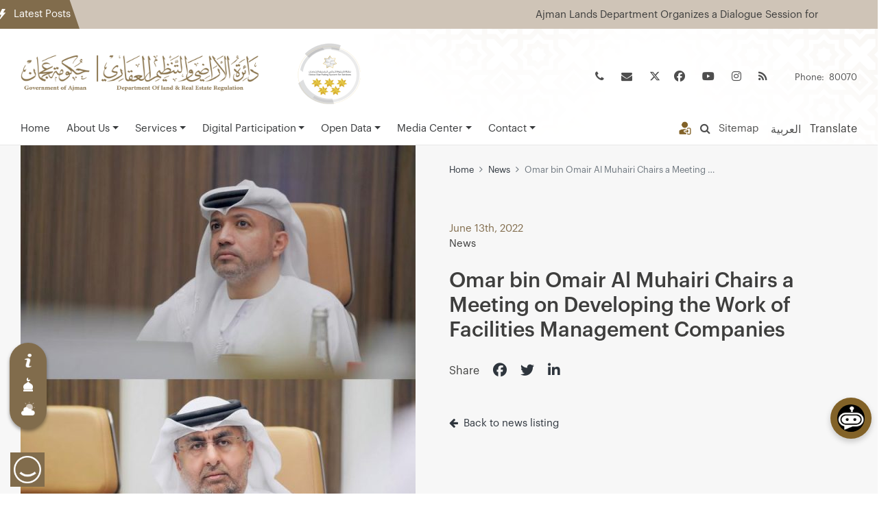

--- FILE ---
content_type: text/html; charset=UTF-8
request_url: https://ajmanre.gov.ae/en/news/omar-bin-omair-al-muhairi-chairs-a-meeting-on-developing-the-work-of-facilities-management-companies/
body_size: 25939
content:
<!doctype html>
<html lang="en-US">
<head>
	<meta charset="UTF-8">
	<meta name="viewport" content="width=device-width, initial-scale=1">
	<link rel="profile" href="https://gmpg.org/xfn/11">
    <meta name="facebook-domain-verification" content="8qvaxxaewycyeqxkvfpzgbr7ok0vis" />
	<meta name="google-site-verification" content="FNlgfM42w3ih7KlSIziKUZFys7b_8jQfn5RcgQwHJ7Q" />


	<!-- Google Tag Manager -->
	<script>(function(w,d,s,l,i){w[l]=w[l]||[];w[l].push({'gtm.start':
	new Date().getTime(),event:'gtm.js'});var f=d.getElementsByTagName(s)[0],
	j=d.createElement(s),dl=l!='dataLayer'?'&l='+l:'';j.async=true;j.src=
	'https://www.googletagmanager.com/gtm.js?id='+i+dl;f.parentNode.insertBefore(j,f);
	})(window,document,'script','dataLayer','GTM-KZVBF5P');</script>
	<!-- End Google Tag Manager -->

	<!-- Global site tag (gtag.js) - Google Analytics -->
	<script async src="https://www.googletagmanager.com/gtag/js?id=UA-151183421-1"></script>

	<script src="https://kit.fontawesome.com/a74cc0cfeb.js" crossorigin="anonymous"></script>

	<script>
	  window.dataLayer = window.dataLayer || [];
	  function gtag(){dataLayer.push(arguments);}
	  gtag('js', new Date());
	  gtag('config', 'UA-151183421-1');
	</script>
<!-- Google Tr -->
	<script type="text/javascript">
    function googleTranslateElementInit() {
        new google.translate.TranslateElement({pageLanguage: 'en'}, 'google_translate_element');
    }

    function toggleTranslate() {
        var translateElement = document.getElementById('google_translate_element');
        if (translateElement.style.display === 'none' || translateElement.style.display === '') {
            translateElement.style.display = 'block';
        } else {
            translateElement.style.display = 'none';
        }
    }
</script>
<script type="text/javascript" src="//translate.google.com/translate_a/element.js?cb=googleTranslateElementInit"></script>
<style>
        .call-js-function {
            cursor: pointer;
        }
    </style>

	<script type="text/javascript"> 

		var $zoho = $zoho || {}; 
		$zoho.salesiq = $zoho.salesiq || 
			{ 
				widgetcode: "4649697ee69740ad09840dd4df8290a69bd5c954ec7849b37dcbe6e195b02520", 
				values: {}, 
				ready: function () { 
				} 
			}; 

		var d = document; 
		s = d.createElement("script"); 
		s.type = "text/javascript"; 
		s.id = "zsiqscript"; 
		s.defer = true; 
		s.src = "https://salesiq.zoho.com/widget"; 
		t = d.getElementsByTagName("script")[0]; 
		t.parentNode.insertBefore(s, t); 
		d.write("<div id='zsiqwidget'></div>"); 
	</script> 

	<script src="https://cdn.userway.org/widget.js" data-account="miEhB4ssyL"></script>

	<script>
    (function(d){
      var s = d.createElement("script");
      /* uncomment the following line to override default position*/
      /* s.setAttribute("data-position", 3);*/
      /* uncomment the following line to override default size (values: small, large)*/
      /* s.setAttribute("data-size", "small");*/
      /* uncomment the following line to override default language (e.g., fr, de, es, he, nl, etc.)*/
      /* s.setAttribute("data-language", "language");*/
      /* uncomment the following line to override color set via widget (e.g., #053f67)*/
      /* s.setAttribute("data-color", "#053e67");*/
      /* uncomment the following line to override type set via widget (1=person, 2=chair, 3=eye, 4=text)*/
      /* s.setAttribute("data-type", "1");*/
      /* s.setAttribute("data-statement_text:", "Our Accessibility Statement");*/
      /* s.setAttribute("data-statement_url", "http://www.example.com/accessibility")";*/
      /* uncomment the following line to override support on mobile devices*/
      /* s.setAttribute("data-mobile", true);*/
      /* uncomment the following line to set custom trigger action for accessibility menu*/
      /* s.setAttribute("data-trigger", "triggerId")*/
      s.setAttribute("data-account", "miEhB4ssyL");
      s.setAttribute("src", "https://cdn.userway.org/widget.js");
      (d.body || d.head).appendChild(s);
    })(document)
    </script>
    <noscript>Please ensure Javascript is enabled for purposes of <a href="https://userway.org">website accessibility</a></noscript>
	

	<meta name='robots' content='index, follow, max-image-preview:large, max-snippet:-1, max-video-preview:-1' />
	<style>img:is([sizes="auto" i], [sizes^="auto," i]) { contain-intrinsic-size: 3000px 1500px }</style>
	
	<!-- This site is optimized with the Yoast SEO Premium plugin v20.13 (Yoast SEO v26.1.1) - https://yoast.com/wordpress/plugins/seo/ -->
	<title>Omar bin Omair Al Muhairi Chairs a Meeting on Developing the Work of Facilities Management Companies - Department of Land and Real Estate Regulation</title>
	<link rel="canonical" href="https://ajmanre.gov.ae/en/news/omar-bin-omair-al-muhairi-chairs-a-meeting-on-developing-the-work-of-facilities-management-companies/" />
	<meta property="og:locale" content="en_US" />
	<meta property="og:type" content="article" />
	<meta property="og:title" content="Omar bin Omair Al Muhairi Chairs a Meeting on Developing the Work of Facilities Management Companies" />
	<meta property="og:description" content="His Excellency Eng. Omar bin Omair Al Muhairi, Director General of the Department of Land and Real Estate Regulation in Ajman, chaired the Department meeting with the Middle East Facilities [&hellip;]" />
	<meta property="og:url" content="https://ajmanre.gov.ae/en/news/omar-bin-omair-al-muhairi-chairs-a-meeting-on-developing-the-work-of-facilities-management-companies/" />
	<meta property="og:site_name" content="Department of Land and Real Estate Regulation" />
	<meta property="article:published_time" content="2022-06-13T12:09:09+00:00" />
	<meta property="article:modified_time" content="2023-06-21T07:01:43+00:00" />
	<meta property="og:image" content="https://ajmanre.gov.ae/wp-content/uploads/2023/01/Muhairi-Chairs-a-Meeting-on-Developing-the-Work.jpg" />
	<meta property="og:image:width" content="720" />
	<meta property="og:image:height" content="1280" />
	<meta property="og:image:type" content="image/jpeg" />
	<meta name="author" content="admin" />
	<meta name="twitter:card" content="summary_large_image" />
	<meta name="twitter:label1" content="Written by" />
	<meta name="twitter:data1" content="admin" />
	<meta name="twitter:label2" content="Est. reading time" />
	<meta name="twitter:data2" content="1 minute" />
	<script type="application/ld+json" class="yoast-schema-graph">{"@context":"https://schema.org","@graph":[{"@type":"Article","@id":"https://ajmanre.gov.ae/en/news/omar-bin-omair-al-muhairi-chairs-a-meeting-on-developing-the-work-of-facilities-management-companies/#article","isPartOf":{"@id":"https://ajmanre.gov.ae/en/news/omar-bin-omair-al-muhairi-chairs-a-meeting-on-developing-the-work-of-facilities-management-companies/"},"author":{"name":"admin","@id":"https://ajmanre.gov.ae/en/#/schema/person/cd46405d106588191dca0b9f3629f0cd"},"headline":"Omar bin Omair Al Muhairi Chairs a Meeting on Developing the Work of Facilities Management Companies","datePublished":"2022-06-13T12:09:09+00:00","dateModified":"2023-06-21T07:01:43+00:00","mainEntityOfPage":{"@id":"https://ajmanre.gov.ae/en/news/omar-bin-omair-al-muhairi-chairs-a-meeting-on-developing-the-work-of-facilities-management-companies/"},"wordCount":180,"commentCount":0,"publisher":{"@id":"https://ajmanre.gov.ae/en/#organization"},"image":{"@id":"https://ajmanre.gov.ae/en/news/omar-bin-omair-al-muhairi-chairs-a-meeting-on-developing-the-work-of-facilities-management-companies/#primaryimage"},"thumbnailUrl":"https://ajmanre.gov.ae/wp-content/uploads/2023/01/Muhairi-Chairs-a-Meeting-on-Developing-the-Work.jpg","articleSection":["News"],"inLanguage":"en-US","potentialAction":[{"@type":"CommentAction","name":"Comment","target":["https://ajmanre.gov.ae/en/news/omar-bin-omair-al-muhairi-chairs-a-meeting-on-developing-the-work-of-facilities-management-companies/#respond"]}]},{"@type":"WebPage","@id":"https://ajmanre.gov.ae/en/news/omar-bin-omair-al-muhairi-chairs-a-meeting-on-developing-the-work-of-facilities-management-companies/","url":"https://ajmanre.gov.ae/en/news/omar-bin-omair-al-muhairi-chairs-a-meeting-on-developing-the-work-of-facilities-management-companies/","name":"Omar bin Omair Al Muhairi Chairs a Meeting on Developing the Work of Facilities Management Companies - Department of Land and Real Estate Regulation","isPartOf":{"@id":"https://ajmanre.gov.ae/en/#website"},"primaryImageOfPage":{"@id":"https://ajmanre.gov.ae/en/news/omar-bin-omair-al-muhairi-chairs-a-meeting-on-developing-the-work-of-facilities-management-companies/#primaryimage"},"image":{"@id":"https://ajmanre.gov.ae/en/news/omar-bin-omair-al-muhairi-chairs-a-meeting-on-developing-the-work-of-facilities-management-companies/#primaryimage"},"thumbnailUrl":"https://ajmanre.gov.ae/wp-content/uploads/2023/01/Muhairi-Chairs-a-Meeting-on-Developing-the-Work.jpg","datePublished":"2022-06-13T12:09:09+00:00","dateModified":"2023-06-21T07:01:43+00:00","breadcrumb":{"@id":"https://ajmanre.gov.ae/en/news/omar-bin-omair-al-muhairi-chairs-a-meeting-on-developing-the-work-of-facilities-management-companies/#breadcrumb"},"inLanguage":"en-US","potentialAction":[{"@type":"ReadAction","target":["https://ajmanre.gov.ae/en/news/omar-bin-omair-al-muhairi-chairs-a-meeting-on-developing-the-work-of-facilities-management-companies/"]}]},{"@type":"ImageObject","inLanguage":"en-US","@id":"https://ajmanre.gov.ae/en/news/omar-bin-omair-al-muhairi-chairs-a-meeting-on-developing-the-work-of-facilities-management-companies/#primaryimage","url":"https://ajmanre.gov.ae/wp-content/uploads/2023/01/Muhairi-Chairs-a-Meeting-on-Developing-the-Work.jpg","contentUrl":"https://ajmanre.gov.ae/wp-content/uploads/2023/01/Muhairi-Chairs-a-Meeting-on-Developing-the-Work.jpg","width":720,"height":1280},{"@type":"BreadcrumbList","@id":"https://ajmanre.gov.ae/en/news/omar-bin-omair-al-muhairi-chairs-a-meeting-on-developing-the-work-of-facilities-management-companies/#breadcrumb","itemListElement":[{"@type":"ListItem","position":1,"name":"Home","item":"https://ajmanre.gov.ae/en/"},{"@type":"ListItem","position":2,"name":"Omar bin Omair Al Muhairi Chairs a Meeting on Developing the Work of Facilities Management Companies"}]},{"@type":"WebSite","@id":"https://ajmanre.gov.ae/en/#website","url":"https://ajmanre.gov.ae/en/","name":"Department of Land and Real Estate Regulation","description":"- Ajman","publisher":{"@id":"https://ajmanre.gov.ae/en/#organization"},"potentialAction":[{"@type":"SearchAction","target":{"@type":"EntryPoint","urlTemplate":"https://ajmanre.gov.ae/en/?s={search_term_string}"},"query-input":{"@type":"PropertyValueSpecification","valueRequired":true,"valueName":"search_term_string"}}],"inLanguage":"en-US"},{"@type":"Organization","@id":"https://ajmanre.gov.ae/en/#organization","name":"Department of Land and Real Estate Regulation","url":"https://ajmanre.gov.ae/en/","logo":{"@type":"ImageObject","inLanguage":"en-US","@id":"https://ajmanre.gov.ae/en/#/schema/logo/image/","url":"https://ajmanre.gov.ae/wp-content/uploads/2023/07/logo-ajmanre.svg","contentUrl":"https://ajmanre.gov.ae/wp-content/uploads/2023/07/logo-ajmanre.svg","caption":"Department of Land and Real Estate Regulation"},"image":{"@id":"https://ajmanre.gov.ae/en/#/schema/logo/image/"},"publishingPrinciples":"https://ajmanre.gov.ae/about/polices/privacy-policy/"},{"@type":"Person","@id":"https://ajmanre.gov.ae/en/#/schema/person/cd46405d106588191dca0b9f3629f0cd","name":"admin","image":{"@type":"ImageObject","inLanguage":"en-US","@id":"https://ajmanre.gov.ae/en/#/schema/person/image/","url":"https://secure.gravatar.com/avatar/613ea5398bc097c753e164fa75f65fa8376411856a1014e26a1d4e540cd52c71?s=96&d=mm&r=g","contentUrl":"https://secure.gravatar.com/avatar/613ea5398bc097c753e164fa75f65fa8376411856a1014e26a1d4e540cd52c71?s=96&d=mm&r=g","caption":"admin"},"sameAs":["https://ajmanre.gov.ae/"],"url":"https://ajmanre.gov.ae/en/author/admin-2/"}]}</script>
	<!-- / Yoast SEO Premium plugin. -->


<link rel='dns-prefetch' href='//cdnjs.cloudflare.com' />
<link rel='dns-prefetch' href='//cdn.jsdelivr.net' />
<link rel='dns-prefetch' href='//www.googletagmanager.com' />
<link rel='dns-prefetch' href='//fonts.googleapis.com' />
<link rel="alternate" type="text/calendar" title="Department of Land and Real Estate Regulation &raquo; iCal Feed" href="https://ajmanre.gov.ae/en/events/?ical=1" />
<script>
window._wpemojiSettings = {"baseUrl":"https:\/\/s.w.org\/images\/core\/emoji\/16.0.1\/72x72\/","ext":".png","svgUrl":"https:\/\/s.w.org\/images\/core\/emoji\/16.0.1\/svg\/","svgExt":".svg","source":{"concatemoji":"https:\/\/ajmanre.gov.ae\/wp-includes\/js\/wp-emoji-release.min.js?ver=6.8.3"}};
/*! This file is auto-generated */
!function(s,n){var o,i,e;function c(e){try{var t={supportTests:e,timestamp:(new Date).valueOf()};sessionStorage.setItem(o,JSON.stringify(t))}catch(e){}}function p(e,t,n){e.clearRect(0,0,e.canvas.width,e.canvas.height),e.fillText(t,0,0);var t=new Uint32Array(e.getImageData(0,0,e.canvas.width,e.canvas.height).data),a=(e.clearRect(0,0,e.canvas.width,e.canvas.height),e.fillText(n,0,0),new Uint32Array(e.getImageData(0,0,e.canvas.width,e.canvas.height).data));return t.every(function(e,t){return e===a[t]})}function u(e,t){e.clearRect(0,0,e.canvas.width,e.canvas.height),e.fillText(t,0,0);for(var n=e.getImageData(16,16,1,1),a=0;a<n.data.length;a++)if(0!==n.data[a])return!1;return!0}function f(e,t,n,a){switch(t){case"flag":return n(e,"\ud83c\udff3\ufe0f\u200d\u26a7\ufe0f","\ud83c\udff3\ufe0f\u200b\u26a7\ufe0f")?!1:!n(e,"\ud83c\udde8\ud83c\uddf6","\ud83c\udde8\u200b\ud83c\uddf6")&&!n(e,"\ud83c\udff4\udb40\udc67\udb40\udc62\udb40\udc65\udb40\udc6e\udb40\udc67\udb40\udc7f","\ud83c\udff4\u200b\udb40\udc67\u200b\udb40\udc62\u200b\udb40\udc65\u200b\udb40\udc6e\u200b\udb40\udc67\u200b\udb40\udc7f");case"emoji":return!a(e,"\ud83e\udedf")}return!1}function g(e,t,n,a){var r="undefined"!=typeof WorkerGlobalScope&&self instanceof WorkerGlobalScope?new OffscreenCanvas(300,150):s.createElement("canvas"),o=r.getContext("2d",{willReadFrequently:!0}),i=(o.textBaseline="top",o.font="600 32px Arial",{});return e.forEach(function(e){i[e]=t(o,e,n,a)}),i}function t(e){var t=s.createElement("script");t.src=e,t.defer=!0,s.head.appendChild(t)}"undefined"!=typeof Promise&&(o="wpEmojiSettingsSupports",i=["flag","emoji"],n.supports={everything:!0,everythingExceptFlag:!0},e=new Promise(function(e){s.addEventListener("DOMContentLoaded",e,{once:!0})}),new Promise(function(t){var n=function(){try{var e=JSON.parse(sessionStorage.getItem(o));if("object"==typeof e&&"number"==typeof e.timestamp&&(new Date).valueOf()<e.timestamp+604800&&"object"==typeof e.supportTests)return e.supportTests}catch(e){}return null}();if(!n){if("undefined"!=typeof Worker&&"undefined"!=typeof OffscreenCanvas&&"undefined"!=typeof URL&&URL.createObjectURL&&"undefined"!=typeof Blob)try{var e="postMessage("+g.toString()+"("+[JSON.stringify(i),f.toString(),p.toString(),u.toString()].join(",")+"));",a=new Blob([e],{type:"text/javascript"}),r=new Worker(URL.createObjectURL(a),{name:"wpTestEmojiSupports"});return void(r.onmessage=function(e){c(n=e.data),r.terminate(),t(n)})}catch(e){}c(n=g(i,f,p,u))}t(n)}).then(function(e){for(var t in e)n.supports[t]=e[t],n.supports.everything=n.supports.everything&&n.supports[t],"flag"!==t&&(n.supports.everythingExceptFlag=n.supports.everythingExceptFlag&&n.supports[t]);n.supports.everythingExceptFlag=n.supports.everythingExceptFlag&&!n.supports.flag,n.DOMReady=!1,n.readyCallback=function(){n.DOMReady=!0}}).then(function(){return e}).then(function(){var e;n.supports.everything||(n.readyCallback(),(e=n.source||{}).concatemoji?t(e.concatemoji):e.wpemoji&&e.twemoji&&(t(e.twemoji),t(e.wpemoji)))}))}((window,document),window._wpemojiSettings);
</script>
<style id='wp-emoji-styles-inline-css'>

	img.wp-smiley, img.emoji {
		display: inline !important;
		border: none !important;
		box-shadow: none !important;
		height: 1em !important;
		width: 1em !important;
		margin: 0 0.07em !important;
		vertical-align: -0.1em !important;
		background: none !important;
		padding: 0 !important;
	}
</style>
<link rel='stylesheet' id='wp-block-library-css' href='https://ajmanre.gov.ae/wp-includes/css/dist/block-library/style.min.css?ver=6.8.3' media='all' />
<style id='classic-theme-styles-inline-css'>
/*! This file is auto-generated */
.wp-block-button__link{color:#fff;background-color:#32373c;border-radius:9999px;box-shadow:none;text-decoration:none;padding:calc(.667em + 2px) calc(1.333em + 2px);font-size:1.125em}.wp-block-file__button{background:#32373c;color:#fff;text-decoration:none}
</style>
<style id='safe-svg-svg-icon-style-inline-css'>
.safe-svg-cover{text-align:center}.safe-svg-cover .safe-svg-inside{display:inline-block;max-width:100%}.safe-svg-cover svg{fill:currentColor;height:100%;max-height:100%;max-width:100%;width:100%}

</style>
<style id='global-styles-inline-css'>
:root{--wp--preset--aspect-ratio--square: 1;--wp--preset--aspect-ratio--4-3: 4/3;--wp--preset--aspect-ratio--3-4: 3/4;--wp--preset--aspect-ratio--3-2: 3/2;--wp--preset--aspect-ratio--2-3: 2/3;--wp--preset--aspect-ratio--16-9: 16/9;--wp--preset--aspect-ratio--9-16: 9/16;--wp--preset--color--black: #000000;--wp--preset--color--cyan-bluish-gray: #abb8c3;--wp--preset--color--white: #ffffff;--wp--preset--color--pale-pink: #f78da7;--wp--preset--color--vivid-red: #cf2e2e;--wp--preset--color--luminous-vivid-orange: #ff6900;--wp--preset--color--luminous-vivid-amber: #fcb900;--wp--preset--color--light-green-cyan: #7bdcb5;--wp--preset--color--vivid-green-cyan: #00d084;--wp--preset--color--pale-cyan-blue: #8ed1fc;--wp--preset--color--vivid-cyan-blue: #0693e3;--wp--preset--color--vivid-purple: #9b51e0;--wp--preset--gradient--vivid-cyan-blue-to-vivid-purple: linear-gradient(135deg,rgba(6,147,227,1) 0%,rgb(155,81,224) 100%);--wp--preset--gradient--light-green-cyan-to-vivid-green-cyan: linear-gradient(135deg,rgb(122,220,180) 0%,rgb(0,208,130) 100%);--wp--preset--gradient--luminous-vivid-amber-to-luminous-vivid-orange: linear-gradient(135deg,rgba(252,185,0,1) 0%,rgba(255,105,0,1) 100%);--wp--preset--gradient--luminous-vivid-orange-to-vivid-red: linear-gradient(135deg,rgba(255,105,0,1) 0%,rgb(207,46,46) 100%);--wp--preset--gradient--very-light-gray-to-cyan-bluish-gray: linear-gradient(135deg,rgb(238,238,238) 0%,rgb(169,184,195) 100%);--wp--preset--gradient--cool-to-warm-spectrum: linear-gradient(135deg,rgb(74,234,220) 0%,rgb(151,120,209) 20%,rgb(207,42,186) 40%,rgb(238,44,130) 60%,rgb(251,105,98) 80%,rgb(254,248,76) 100%);--wp--preset--gradient--blush-light-purple: linear-gradient(135deg,rgb(255,206,236) 0%,rgb(152,150,240) 100%);--wp--preset--gradient--blush-bordeaux: linear-gradient(135deg,rgb(254,205,165) 0%,rgb(254,45,45) 50%,rgb(107,0,62) 100%);--wp--preset--gradient--luminous-dusk: linear-gradient(135deg,rgb(255,203,112) 0%,rgb(199,81,192) 50%,rgb(65,88,208) 100%);--wp--preset--gradient--pale-ocean: linear-gradient(135deg,rgb(255,245,203) 0%,rgb(182,227,212) 50%,rgb(51,167,181) 100%);--wp--preset--gradient--electric-grass: linear-gradient(135deg,rgb(202,248,128) 0%,rgb(113,206,126) 100%);--wp--preset--gradient--midnight: linear-gradient(135deg,rgb(2,3,129) 0%,rgb(40,116,252) 100%);--wp--preset--font-size--small: 13px;--wp--preset--font-size--medium: 20px;--wp--preset--font-size--large: 36px;--wp--preset--font-size--x-large: 42px;--wp--preset--spacing--20: 0.44rem;--wp--preset--spacing--30: 0.67rem;--wp--preset--spacing--40: 1rem;--wp--preset--spacing--50: 1.5rem;--wp--preset--spacing--60: 2.25rem;--wp--preset--spacing--70: 3.38rem;--wp--preset--spacing--80: 5.06rem;--wp--preset--shadow--natural: 6px 6px 9px rgba(0, 0, 0, 0.2);--wp--preset--shadow--deep: 12px 12px 50px rgba(0, 0, 0, 0.4);--wp--preset--shadow--sharp: 6px 6px 0px rgba(0, 0, 0, 0.2);--wp--preset--shadow--outlined: 6px 6px 0px -3px rgba(255, 255, 255, 1), 6px 6px rgba(0, 0, 0, 1);--wp--preset--shadow--crisp: 6px 6px 0px rgba(0, 0, 0, 1);}:where(.is-layout-flex){gap: 0.5em;}:where(.is-layout-grid){gap: 0.5em;}body .is-layout-flex{display: flex;}.is-layout-flex{flex-wrap: wrap;align-items: center;}.is-layout-flex > :is(*, div){margin: 0;}body .is-layout-grid{display: grid;}.is-layout-grid > :is(*, div){margin: 0;}:where(.wp-block-columns.is-layout-flex){gap: 2em;}:where(.wp-block-columns.is-layout-grid){gap: 2em;}:where(.wp-block-post-template.is-layout-flex){gap: 1.25em;}:where(.wp-block-post-template.is-layout-grid){gap: 1.25em;}.has-black-color{color: var(--wp--preset--color--black) !important;}.has-cyan-bluish-gray-color{color: var(--wp--preset--color--cyan-bluish-gray) !important;}.has-white-color{color: var(--wp--preset--color--white) !important;}.has-pale-pink-color{color: var(--wp--preset--color--pale-pink) !important;}.has-vivid-red-color{color: var(--wp--preset--color--vivid-red) !important;}.has-luminous-vivid-orange-color{color: var(--wp--preset--color--luminous-vivid-orange) !important;}.has-luminous-vivid-amber-color{color: var(--wp--preset--color--luminous-vivid-amber) !important;}.has-light-green-cyan-color{color: var(--wp--preset--color--light-green-cyan) !important;}.has-vivid-green-cyan-color{color: var(--wp--preset--color--vivid-green-cyan) !important;}.has-pale-cyan-blue-color{color: var(--wp--preset--color--pale-cyan-blue) !important;}.has-vivid-cyan-blue-color{color: var(--wp--preset--color--vivid-cyan-blue) !important;}.has-vivid-purple-color{color: var(--wp--preset--color--vivid-purple) !important;}.has-black-background-color{background-color: var(--wp--preset--color--black) !important;}.has-cyan-bluish-gray-background-color{background-color: var(--wp--preset--color--cyan-bluish-gray) !important;}.has-white-background-color{background-color: var(--wp--preset--color--white) !important;}.has-pale-pink-background-color{background-color: var(--wp--preset--color--pale-pink) !important;}.has-vivid-red-background-color{background-color: var(--wp--preset--color--vivid-red) !important;}.has-luminous-vivid-orange-background-color{background-color: var(--wp--preset--color--luminous-vivid-orange) !important;}.has-luminous-vivid-amber-background-color{background-color: var(--wp--preset--color--luminous-vivid-amber) !important;}.has-light-green-cyan-background-color{background-color: var(--wp--preset--color--light-green-cyan) !important;}.has-vivid-green-cyan-background-color{background-color: var(--wp--preset--color--vivid-green-cyan) !important;}.has-pale-cyan-blue-background-color{background-color: var(--wp--preset--color--pale-cyan-blue) !important;}.has-vivid-cyan-blue-background-color{background-color: var(--wp--preset--color--vivid-cyan-blue) !important;}.has-vivid-purple-background-color{background-color: var(--wp--preset--color--vivid-purple) !important;}.has-black-border-color{border-color: var(--wp--preset--color--black) !important;}.has-cyan-bluish-gray-border-color{border-color: var(--wp--preset--color--cyan-bluish-gray) !important;}.has-white-border-color{border-color: var(--wp--preset--color--white) !important;}.has-pale-pink-border-color{border-color: var(--wp--preset--color--pale-pink) !important;}.has-vivid-red-border-color{border-color: var(--wp--preset--color--vivid-red) !important;}.has-luminous-vivid-orange-border-color{border-color: var(--wp--preset--color--luminous-vivid-orange) !important;}.has-luminous-vivid-amber-border-color{border-color: var(--wp--preset--color--luminous-vivid-amber) !important;}.has-light-green-cyan-border-color{border-color: var(--wp--preset--color--light-green-cyan) !important;}.has-vivid-green-cyan-border-color{border-color: var(--wp--preset--color--vivid-green-cyan) !important;}.has-pale-cyan-blue-border-color{border-color: var(--wp--preset--color--pale-cyan-blue) !important;}.has-vivid-cyan-blue-border-color{border-color: var(--wp--preset--color--vivid-cyan-blue) !important;}.has-vivid-purple-border-color{border-color: var(--wp--preset--color--vivid-purple) !important;}.has-vivid-cyan-blue-to-vivid-purple-gradient-background{background: var(--wp--preset--gradient--vivid-cyan-blue-to-vivid-purple) !important;}.has-light-green-cyan-to-vivid-green-cyan-gradient-background{background: var(--wp--preset--gradient--light-green-cyan-to-vivid-green-cyan) !important;}.has-luminous-vivid-amber-to-luminous-vivid-orange-gradient-background{background: var(--wp--preset--gradient--luminous-vivid-amber-to-luminous-vivid-orange) !important;}.has-luminous-vivid-orange-to-vivid-red-gradient-background{background: var(--wp--preset--gradient--luminous-vivid-orange-to-vivid-red) !important;}.has-very-light-gray-to-cyan-bluish-gray-gradient-background{background: var(--wp--preset--gradient--very-light-gray-to-cyan-bluish-gray) !important;}.has-cool-to-warm-spectrum-gradient-background{background: var(--wp--preset--gradient--cool-to-warm-spectrum) !important;}.has-blush-light-purple-gradient-background{background: var(--wp--preset--gradient--blush-light-purple) !important;}.has-blush-bordeaux-gradient-background{background: var(--wp--preset--gradient--blush-bordeaux) !important;}.has-luminous-dusk-gradient-background{background: var(--wp--preset--gradient--luminous-dusk) !important;}.has-pale-ocean-gradient-background{background: var(--wp--preset--gradient--pale-ocean) !important;}.has-electric-grass-gradient-background{background: var(--wp--preset--gradient--electric-grass) !important;}.has-midnight-gradient-background{background: var(--wp--preset--gradient--midnight) !important;}.has-small-font-size{font-size: var(--wp--preset--font-size--small) !important;}.has-medium-font-size{font-size: var(--wp--preset--font-size--medium) !important;}.has-large-font-size{font-size: var(--wp--preset--font-size--large) !important;}.has-x-large-font-size{font-size: var(--wp--preset--font-size--x-large) !important;}
:where(.wp-block-post-template.is-layout-flex){gap: 1.25em;}:where(.wp-block-post-template.is-layout-grid){gap: 1.25em;}
:where(.wp-block-columns.is-layout-flex){gap: 2em;}:where(.wp-block-columns.is-layout-grid){gap: 2em;}
:root :where(.wp-block-pullquote){font-size: 1.5em;line-height: 1.6;}
</style>
<link rel='stylesheet' id='contact-form-7-css' href='https://ajmanre.gov.ae/wp-content/plugins/contact-form-7/includes/css/styles.css?ver=6.1.2' media='all' />
<link rel='stylesheet' id='cf7p-front-css-css' href='https://ajmanre.gov.ae/wp-content/plugins/polls-for-contact-form-7/assets/css/front-style.css?ver=1.7' media='all' />
<link rel='stylesheet' id='wp-polls-css' href='https://ajmanre.gov.ae/wp-content/plugins/wp-polls/polls-css.css?ver=2.77.3' media='all' />
<style id='wp-polls-inline-css'>
.wp-polls .pollbar {
	margin: 1px;
	font-size: 6px;
	line-height: 8px;
	height: 8px;
	background-image: url('https://ajmanre.gov.ae/wp-content/plugins/wp-polls/images/default/pollbg.gif');
	border: 1px solid #816C4C;
}

</style>
<link rel='stylesheet' id='wpml-legacy-horizontal-list-0-css' href='https://ajmanre.gov.ae/wp-content/plugins/sitepress-multilingual-cms/templates/language-switchers/legacy-list-horizontal/style.min.css?ver=1' media='all' />
<style id='wpml-legacy-horizontal-list-0-inline-css'>
.wpml-ls-statics-footer a, .wpml-ls-statics-footer .wpml-ls-sub-menu a, .wpml-ls-statics-footer .wpml-ls-sub-menu a:link, .wpml-ls-statics-footer li:not(.wpml-ls-current-language) .wpml-ls-link, .wpml-ls-statics-footer li:not(.wpml-ls-current-language) .wpml-ls-link:link {color:#444444;background-color:#ffffff;}.wpml-ls-statics-footer .wpml-ls-sub-menu a:hover,.wpml-ls-statics-footer .wpml-ls-sub-menu a:focus, .wpml-ls-statics-footer .wpml-ls-sub-menu a:link:hover, .wpml-ls-statics-footer .wpml-ls-sub-menu a:link:focus {color:#000000;background-color:#eeeeee;}.wpml-ls-statics-footer .wpml-ls-current-language > a {color:#444444;background-color:#ffffff;}.wpml-ls-statics-footer .wpml-ls-current-language:hover>a, .wpml-ls-statics-footer .wpml-ls-current-language>a:focus {color:#000000;background-color:#eeeeee;}
</style>
<link rel='stylesheet' id='cms-navigation-style-base-css' href='https://ajmanre.gov.ae/wp-content/plugins/wpml-cms-nav/res/css/cms-navigation-base.css?ver=1.5.6' media='screen' />
<link rel='stylesheet' id='cms-navigation-style-css' href='https://ajmanre.gov.ae/wp-content/plugins/wpml-cms-nav/res/css/cms-navigation.css?ver=1.5.6' media='screen' />
<link rel='stylesheet' id='ajmandolrel-style-css' href='https://ajmanre.gov.ae/wp-content/themes/ajmandolrel/style.css?ver=1.0.2' media='all' />
<link rel='stylesheet' id='ajmandolrel-bootstrap-css' href='https://ajmanre.gov.ae/wp-content/themes/ajmandolrel/assets/css/bootstrap.min.css?ver=1.0.2' media='all' />
<link rel='stylesheet' id='ajmandolrel-style-theme-css-css' href='https://ajmanre.gov.ae/wp-content/themes/ajmandolrel/assets/css/style.css?ver=1.0.2' media='all' />
<link rel='stylesheet' id='ajmandolrel-style-fa-css' href='https://cdnjs.cloudflare.com/ajax/libs/font-awesome/4.7.0/css/font-awesome.min.css?ver=1.0.2' media='all' />
<link rel='stylesheet' id='ajmandolrel-style-font-tajwal-css' href='https://fonts.googleapis.com/css2?family=Tajawal&#038;display=swap&#038;ver=1.0.2' media='all' />
<link rel='stylesheet' id='ajmandolrel-style-owl-carousel-css' href='https://cdnjs.cloudflare.com/ajax/libs/OwlCarousel2/2.3.4/assets/owl.carousel.min.css?ver=1.0.2' media='all' />
<link rel='stylesheet' id='ajmandolrel-style-animate-css' href='https://cdnjs.cloudflare.com/ajax/libs/animate.css/3.7.2/animate.min.css?ver=1.0.2' media='all' />
<link rel='stylesheet' id='ajmandolrel-style-fancybox-css' href='https://cdn.jsdelivr.net/npm/@fancyapps/fancybox@3.5.6/dist/jquery.fancybox.min.css?ver=1.0.2' media='all' />
<link rel='stylesheet' id='ajmandolrel-style-happiness-css' href='https://ajmanre.gov.ae/wp-content/themes/ajmandolrel/assets/css/font-happiness.css?ver=1.0.2' media='all' />
<script id="wpml-cookie-js-extra">
var wpml_cookies = {"wp-wpml_current_language":{"value":"en","expires":1,"path":"\/"}};
var wpml_cookies = {"wp-wpml_current_language":{"value":"en","expires":1,"path":"\/"}};
</script>
<script src="https://ajmanre.gov.ae/wp-content/plugins/sitepress-multilingual-cms/res/js/cookies/language-cookie.js?ver=476000" id="wpml-cookie-js" defer data-wp-strategy="defer"></script>
<script src="https://ajmanre.gov.ae/wp-includes/js/jquery/jquery.min.js?ver=3.7.1" id="jquery-core-js"></script>
<script src="https://ajmanre.gov.ae/wp-includes/js/jquery/jquery-migrate.min.js?ver=3.4.1" id="jquery-migrate-js"></script>
<script id="cf7p-front-script-js-extra">
var custom_call = {"ajaxurl":"https:\/\/ajmanre.gov.ae\/wp-admin\/admin-ajax.php"};
</script>
<script src="https://ajmanre.gov.ae/wp-content/plugins/polls-for-contact-form-7/assets/js/front-script.js?ver=1.7" id="cf7p-front-script-js"></script>

<!-- Google tag (gtag.js) snippet added by Site Kit -->
<!-- Google Analytics snippet added by Site Kit -->
<script src="https://www.googletagmanager.com/gtag/js?id=GT-P8VLTP3" id="google_gtagjs-js" async></script>
<script id="google_gtagjs-js-after">
window.dataLayer = window.dataLayer || [];function gtag(){dataLayer.push(arguments);}
gtag("set","linker",{"domains":["ajmanre.gov.ae"]});
gtag("js", new Date());
gtag("set", "developer_id.dZTNiMT", true);
gtag("config", "GT-P8VLTP3");
</script>
<link rel="https://api.w.org/" href="https://ajmanre.gov.ae/en/wp-json/" /><link rel="alternate" title="JSON" type="application/json" href="https://ajmanre.gov.ae/en/wp-json/wp/v2/posts/1754" /><link rel="EditURI" type="application/rsd+xml" title="RSD" href="https://ajmanre.gov.ae/xmlrpc.php?rsd" />
<meta name="generator" content="WordPress 6.8.3" />
<link rel='shortlink' href='https://ajmanre.gov.ae/en/?p=1754' />
<link rel="alternate" title="oEmbed (JSON)" type="application/json+oembed" href="https://ajmanre.gov.ae/en/wp-json/oembed/1.0/embed?url=https%3A%2F%2Fajmanre.gov.ae%2Fen%2Fnews%2Fomar-bin-omair-al-muhairi-chairs-a-meeting-on-developing-the-work-of-facilities-management-companies%2F" />
<link rel="alternate" title="oEmbed (XML)" type="text/xml+oembed" href="https://ajmanre.gov.ae/en/wp-json/oembed/1.0/embed?url=https%3A%2F%2Fajmanre.gov.ae%2Fen%2Fnews%2Fomar-bin-omair-al-muhairi-chairs-a-meeting-on-developing-the-work-of-facilities-management-companies%2F&#038;format=xml" />
<meta name="generator" content="WPML ver:4.7.6 stt:5,1;" />
<meta name="generator" content="Site Kit by Google 1.163.0" /><meta name="tec-api-version" content="v1"><meta name="tec-api-origin" content="https://ajmanre.gov.ae/en/"><link rel="alternate" href="https://ajmanre.gov.ae/en/wp-json/tribe/events/v1/" /><link rel="pingback" href="https://ajmanre.gov.ae/xmlrpc.php"><link rel="icon" href="https://ajmanre.gov.ae/wp-content/uploads/2023/08/favicon.png" sizes="32x32" />
<link rel="icon" href="https://ajmanre.gov.ae/wp-content/uploads/2023/08/favicon.png" sizes="192x192" />
<link rel="apple-touch-icon" href="https://ajmanre.gov.ae/wp-content/uploads/2023/08/favicon.png" />
<meta name="msapplication-TileImage" content="https://ajmanre.gov.ae/wp-content/uploads/2023/08/favicon.png" />
		<style id="wp-custom-css">
			html{
	overflow-x: hidden;
}

.footer-bottom a.nav-link{padding:0!important;}
.last-modified-date-time{font-size:13px;}


.news-listing img{overflow:hidden;}


.news-div-header{
	max-width:10%;
}
.news-line ul li{
	font-size: 12px;
}

.card-bg {
height:300px;
}


 .search-box-holder button{
	 margin-top:25px;
}
.quick-search-x{
	margin-right:25px;
	margin-left:25px;
	border-radius:35px!important;
  margin-top:25px;}

	
/* .fa{
	padding-right:25px;
} */

.card.shadow .card-body ul li{display:block;width:100%;}

.search-advanced-title {
	float:right;
	background:#fff!important;
	color:black;
	font-weight:bolder;
}
.quicksearch{
	box-shadow:none!important;
}
.more-btn {
	background:none!important;
	color:black;
	border:none!important;
	text-transform: capitalize!important;
	border:none!important;
	box-shadow:1px 2px solid #f0f0f1;
}
.advance-title{border-bottom:none!important;}

.form-advanced-search{
	border-top:none!important;
}
/* .btn:not(:disabled):not(.disabled){
	float:right;
background:#bf2300;

	margin-bottom:25px;
	border-radius:35px;
}
 */
.filter_btn .btn{
	color:#fff;
text-transform:capitalize;}

.site-header,
.news-line{
  z-index: 99;
  position: relative;
}
.quicksearch {
  background: rgba(0,0,0,0.15);
  padding: 10px 20px 37px;
}
.overlaybox-seaechbox {
  max-width: 1220px;
}
.search-open .fa-search::before {
  content: "\f00d";
}
header #navbar_main .nav-item.search {
  display: flex !important;
  align-items: center;
}
.search-advanced-title .more-btn {
  text-decoration: underline;
  position: relative;
}
.search-advanced-title .more-btn::after {
  display: inline-block;
  margin-left: .255em;
  vertical-align: .255em;
  content: "";
  border-top: 0.5em solid #A60000;
  border-right: .5em solid transparent;
  border-bottom: 0;
  border-left: .5em solid transparent;
}
.search-box-holder button {
  right: 20px;
}
.form-advanced-search {
  padding: 0 30px;
}
#datedsection label input {
  border: none;
  color: #3E3E3D;
}
#datedsection .form-control {
  display: flex;
  justify-content: space-between;
  align-items: center;
}
.filter_btn .btn {
  background: #A60000 !important;
  border-color: #A60000;
  font-family: GraphikRegular;
  letter-spacing: 0;
}
#advance-search .form-control {
  border-radius: 50px !important;
  box-shadow: 3px 4px 4px 0px rgba(0,0,0,0.09);
}

.site-header .social-link .fa {
  padding-right: 15px;
}
.site-header {
  z-index: 999;
}
.nicescroll-rails-hr {
  display: none !important;
}
	
.wpcf7 form.sent .wpcf7-response-output {
  margin-top: 0;
}
.wpcf7 form.sent #title-Happy h4,
.wpcf7 form.submitting #title-Happy h4,
.wpcf7-form.sent textarea, 
.wpcf7 form.submitting textarea, 
.wpcf7-form.sent input,
.wpcf7 form.submitting input,
.wpcf7 form.sent br,
.wpcf7 form.submitting br{
  display: none;
}

.wpcf7 form.sent #title-Happy,
.wpcf7 form.submitting #title-Happy {
  -webkit-box-pack: center;
      -ms-flex-pack: center;
          justify-content: center;
}
header #navbar_main .nav-item.search-item {
  display: -webkit-box !important;
  display: -ms-flexbox !important;
  display: flex !important;
  -webkit-box-align: center;
      -ms-flex-align: center;
          align-items: center;
}
.office-section .aj-dn-btn, .office-section .aj-prw-btn {
  min-width: 70px;
  display: inline-block;
  text-align: center;
  font-size: 8px;
  text-transform: uppercase;
  font-family: GraphikMedium;
  letter-spacing: 0.5px;
  background: #E9E6E1;
  padding: 6px 6px 5px;
  margin-right: 5px;
  color: #36383a;
  border-radius: 5px;
}
.office-section .aj-dn-btn{
  background: #36383A;
  color: #fff;
}
.owl-nav .fa,
.arrow-top .fa{
  padding-right: 0;
}
.suggestion-section .card {
  height: auto;
}
.opendata-stats .border-black {
  color: #65625F;
  font-size: 14px;
  border: none;
  width: auto;
  max-width: -webkit-fit-content;
  max-width: -moz-fit-content;
  max-width: fit-content;
  padding: 10px 15px;
  margin: 0 10px;
  background: #91742920;
}
.opendata-stats .row {
  -webkit-box-pack: center;
      -ms-flex-pack: center;
          justify-content: center;
}
.adv-filter-opendata {
  background: #F7F7F7 !important;
  padding: 20px 15px;
  margin-bottom: 30px;
  border: 1px solid rgba(0,0,0,0.2);
  box-shadow: 4px 4px 6px 2px rgba(0,0,0,0.1);
}
.adv-filter-opendata > div > ul {
  display: -webkit-box;
  display: -ms-flexbox;
  display: flex;
  -ms-flex-wrap: wrap;
      flex-wrap: wrap;
}
.adb-filter-cat {
  width: 42%;
	width: calc(50% - 93px);
	width: -webkit-calc(50% - 93px);
-webkit-box-align: center;
    -ms-flex-align: center;
        align-items: center;
display: -ms-grid;
display: grid;
grid-auto-flow: column;
-ms-grid-columns: -webkit-min-content;
-ms-grid-columns: min-content;
grid-template-columns: -webkit-min-content;
grid-template-columns: min-content;
}
.adb-filter-cat.adb-filter-cat-btn {
  width: 185px;
}
.adb-filter-cat li {
  margin: 0 !important;
	margin-right: 15px !important;
}

.adb-filter-cat li select {
  border: 1px solid rgba(0,0,0,0.5);
  font-size: 14px;
  padding: 11px 14px !important;
	width: 100%;
margin: 0;
}

.rtl .nav-cont .navbar-nav.mr-auto{
  margin-left: auto;
  margin-right: 0 !important;
}
.rtl .nav-cont .navbar-nav.ml-auto{
  margin-right: auto;
  margin-left: 0 !important;
}
.rtl .navbar-brand img {
  margin-right: 0 !important;
  margin-left: 1.5rem;
}
.rtl .site-header nav .col-md-5.text-right{
  justify-content: flex-end;
}
.rtl .site-header .wpml-ls-legacy-list-horizontal {
  padding-left: 0;
  padding-right: 7px;
}
.rtl .site-header .wpml-ls-legacy-list-horizontal .wpml-ls-link {
  padding-left: 0;
}
.rtl .dropdown-toggle::after {
  margin-right: .255em;
  margin-left: 0;
}
.occupation-section .col-md-12 {
  display: -webkit-box;
  display: -ms-flexbox;
  display: flex;
  -ms-flex-wrap: wrap;
   flex-wrap: wrap;
	-webkit-box-orient: vertical;
  -webkit-box-direction: normal;
  -ms-flex-direction: column;
  flex-direction: column;
}
.occupation-section .col-md-12 > div {
  width: 100%;
}
.occupation-section .cf7p-div {
  -webkit-box-ordinal-group: 4;
      -ms-flex-order: 3;
          order: 3;
}
.occupation-section .wpcf7 {
  -webkit-box-ordinal-group: 3;
      -ms-flex-order: 2;
          order: 2;
}
.occupation-section .wpcf7-form-control-wrap {
  display: block;
}
.occupation-section .wpcf7-form-control-wrap .wpcf7-list-item {
  display: block;
  margin-left: 0;
  margin-bottom: 5px;
}
.occupation-section .wpcf7 .wpcf7-form {
  margin-bottom: 40px;
}
.occupation-section .wpcf7 .wpcf7-submit {
  float: none;
	background: #36383A;
padding: 9px 30px;
}
.occupation-section .wpcf7 .wpcf7-submit:hover {
	background: #816C4C;
}
.wp-polls-ans .wp-polls-ul li {
  position: relative;
  padding-right: 150px;
  font-size: 18px;
  margin-bottom: 20px;
}
.wp-polls .pollbar {
  background: #9C7538;
}
.wp-polls .pollbar::before {
  position: absolute;
  display: block;
  content: "";
  height: 10px;
  width: 87%;
  background: #F1F1F1;
  z-index: -1;
  border-radius: 30px;
  width: calc(100% - 150px);
	width: -webkit-calc(100% - 150px);
}
.wp-polls-ans .wp-polls-ul li > small {
  width: 140px;
  text-align: right;
  display: block;
  position: absolute;
  bottom: -9px;
  right: 0;
  font-size: 14px;
}
.wp-polls ul, .wp-polls-ul, .wp-polls-ans ul {
  margin: 0 0 20px;
	padding: 20px 20px 10px;
	border: 1px solid rgba(0,0,0,0.08);
	box-shadow: 5px 8px 5px 1px rgba(0,0,0,0.07);
}
.wp-polls-form p, .wp-polls p {
  font-size: 16px;
  line-height: 26px;
}
.wp-polls p strong, .wp-polls-form p strong {
  font-size: 20px;
}
.wp-polls-ans .Buttons {
  background: #36383A;
  border-color: #36383A;
  padding: 9px 30px;
  line-height: 1.5;
}
.wp-polls-ans .Buttons:hover {
  background: #816C4C;
  border-color: #816C4C;
}

.policy-section .card-bg {
  height: unset;
  min-height: 450px;
}

.policy-section .card .icon-arrow{
	margin-top: 0;
}

.policy-section .card-body{
	position: relative;
}

.policy-section .card a{
	position: absolute;
  bottom: 40px;
	left: 40px;
}


@media only screen and (max-width: 991px) {
.adb-filter-cat {
  width: 50%;
  margin-bottom: 15px;
}
	.adv-filter-opendata {
  padding: 20px 15px 5px;
}
	.rtl .site-branding .navbar-brand {
  margin-right: 0 !important;
  margin-left: auto;
}
.rtl .navbar-light .navbar-toggler {
  padding-left: 0;
  padding-right: 10px;
}
	
}

@media only screen and (max-width: 576px) {
.adb-filter-cat {
  width: 100%;
}
.adb-filter-cat li:first-child {
  min-width: 65px;
}
	.adb-filter-cat li:last-child{
		margin-right: 0 !important;
	}
	
.rtl .navbar-brand img {
  margin-left: 0;
}
.rtl .navbar-brand img.img-fluid {
  margin-right: 0.5rem !important;
  margin-left: 0 !important;
}
	.wp-polls-ans .wp-polls-ul li > small {
  width: 110px;
  font-size: 11px;
}
	.wp-polls-ans .wp-polls-ul li {
  padding-right: 120px;
  font-size: 16px;
}
	
.wp-polls .pollbar::before {
    width: 71%;
    width: calc(100% - 120px);
    width: -webkit-calc(100% - 120px);
}
	.wp-polls p strong, .wp-polls-form p strong {
  font-size: 18px;
}
	.wp-polls ul, .wp-polls-ul, .wp-polls-ans ul {
  padding: 10px 12px 4px;
}
	
	
}

@media only screen and (max-width: 479px) {

.wp-polls-ans .wp-polls-ul li > small {
  width: 100px;
  font-size: 10px;
}
	.wp-polls-ans .wp-polls-ul li {
  padding-right: 105px;
  font-size: 14px;
}
	.wp-polls .pollbar::before {
  width: 61%;
  width: calc(100% - 105px);
  width: -webkit-calc(100% - 105px);
}
	.wp-polls-ans .wp-polls-ul li {
  margin-bottom: 10px;
}
	.wp-polls ul, .wp-polls-ul, .wp-polls-ans ul {
  padding: 10px 12px 10px;
}
	.wp-polls-form p, .wp-polls p {
  font-size: 15px;
}
	.wp-polls p strong, .wp-polls-form p strong {
  font-size: 16px;
}
	
}

.form-control {
   -webkit-appearance: none;
   -moz-appearance: none;
   appearance: none;
}

.gallery-page form .col-sm-4 {
    position: relative;
}

.gallery-page form .col-sm-4::before {
    position: absolute;
    content: '';
    width: 8px;
    height: 8px;
    border-style: solid;
    border-width: 2px;
    border-top-color: transparent;
    border-right-color: transparent;
    -webkit-transform: rotate(-45deg) translateY(-40%);
    -ms-transform: rotate(-45deg) translateY(-40%);
    transform: rotate(-45deg) translateY(-40%);
    top: 40%;
    right: 30px;
}

.galleryModal .nav-pills{
	-webkit-box-pack: center;
  -ms-flex-pack: center;
  justify-content: center;
}

.office-section .list-group .list-group-item p a{
	display: inline-block;
}

.office-section .list-group .list-group-item p:last-child span:not(:last-child) a{
	margin-bottom: 15px;
}

.news-section .owl-carousel .owl-stage{
	display: -webkit-box;
  display: -ms-flexbox;
  display: flex;
}

.news-section .owl-stage .item .card{
	border: none;
}
 
.news-section .owl-carousel .owl-item{
	border: 1px solid #E8E8E8;
}

.news-section .card:hover {
	box-shadow: none;
}

.news-section .owl-item:hover{
	-webkit-box-shadow: 0 0 8px #0000001c;
 box-shadow: 0 0 8px #0000001c;
}

.news-section .owl-carousel{
	margin-bottom: 15px;
}

.breadcrumb-item.active {
	max-width: 300px;
  white-space: nowrap;
  overflow: hidden;
  text-overflow: ellipsis;
}


.gallery-page .tab-pane.fade {
    display: none;
    opacity: 1;
}

.gallery-page .tab-pane.fade.tab-open {
    display: block !important;
}

.gallery-page .tab-content.tab-active .tab-pane:first-child{
	display: block;
}

.offcanvas-active .overlay-sidebar{
	z-index: 1;
}

body.rtl .owl-carousel .owl-stage-outer{
	 direction: ltr;
}

body.rtl .hero-section .row{
	 -webkit-box-pack: end;
   -ms-flex-pack: end;
   justify-content: end;
}

.service-carousel .owl-item .item .row{
	-webkit-box-orient: horizontal;
  -webkit-box-direction: reverse;
  -ms-flex-direction: row-reverse;
  flex-direction: row-reverse;
}


.wpml-ls-legacy-list-horizontal.wpml-ls-statics-footer{
	display:none;
}
}		</style>
			<!-- Latest compiled and minified CSS -->
    
    <!-- Latest compiled and minified CSS -->
</head>
<body class="wp-singular post-template-default single single-post postid-1754 single-format-standard wp-custom-logo wp-theme-ajmandolrel tribe-no-js">
<main>
	<!-- Top bar -->
	
<div class="news-line d-none d-lg-block">
    <div class="row">
        <div class="col-lg-2 col-md-3 news-div-header top2">
            <p class="mb-0 topbar-mobile"> <img class="mr-2" src="https://ajmanre.gov.ae/wp-content/themes/ajmandolrel/assets/images/boost.png">
            Latest Posts</p>
        </div>
        <div class="col-lg-10 col-md-9">
            <marquee class="marquee" direction="left" width="100%" scrolldelay="60" scrollamount="3" onmouseover="this.stop();" onmouseout="this.start();">
                <ul class="d-flex">                
                                            <li>Ajman Lands Department Organizes a Dialogue Session for Senior Citizens</li>
                                            <li>AED 414.2 Million Total Real Estate Valuation in Ajman During August 2025</li>
                                            <li>“Ajman and Lands Department” Holds an Introductory Workshop on the “Ajman SADDAD” Platform</li>
                                            <li>AED 1.9 Billion Worth of Real Estate Transactions in Ajman During August 2025</li>
                                            <li>“Department of Land in Ajman” Holds a Meeting with Clients to Discuss Ways to Develop Real Estate Valuation Reports</li>
                                    </ul>
            </marquee>
        </div>
    </div>
</div>
	<!-- Header -->
	<?php// $main_logo_src = wp_get_attachment_image_url(@$logo_bar_options['main_logo'], 'full'); ?>
<?php// $secondary_logo_src = wp_get_attachment_image_url($logo_bar_options['secondary_logo'], 'full'); ?>
<style>

    /* ==================== Modal Styles ==================== */
    .gmodal {
      display: none;       /* hidden by default */
      position: fixed;     
      z-index: 9999;       /* on top of everything */
      left: 0; top: 0;
      width: 100%; height: 100%;
      background-color: rgba(0,0,0,0.5);
      overflow: auto;
    }
    .gmodal-content {
      background-color: #fff;
      margin: 5% auto;
      padding: 20px;
      border-radius: 5px;
      width: 80%;
      max-width: 900px;     
      position: relative;
    }
    .close-btn {
      float: right;
      font-size: 1.4rem;
      font-weight: bold;
      cursor: pointer;
      line-height:0;
    }

    /* ==================== Grid of Languages ==================== */
    .flags-grid {
      display: grid;
      /*grid-template-columns: repeat(auto-fill, minmax(180px, 1fr));*/
      grid-template-columns: repeat(3, 1fr);
      gap: 0px;
      margin-top: 20px;
      /* limit the height so it can scroll if there's too many items */
      max-height: 400px;
      overflow-y: auto; /* scrollable */
    }
    .flag-item {
      display: flex;
      align-items: center;
      justify-content: flex-start;
      border-bottom: 1px solid #ccc;
      border-radius: 0px;
      padding: 8px;
      cursor: pointer;
      transition: background-color 0.3s;
      text-align: center;
      font-size: 0.95rem;
    }
    .flag-item:hover {
      background-color: #f0f0f0;
    }
    .flag-item img {
      width: 24px;
      height: 16px;
      object-fit: cover;
      
                    margin-right: 4px;
        
    }

    /* Responsive heading, button, etc. */
    @media (max-width: 600px) {
      .gmodal-content {
        width: 90%;
      }
      .flag-item {
        font-size: 0.9rem;
        padding: 6px;
      }
      .flag-item img {
        width: 20px;
        height: 20px;
                    margin-left: 4px;
                
      }
    }
</style>

<header class="site-header">
    <nav class="navbar2 navbar d-lg-none navbar-expand-lg navbar-light fixed-top py-0">
        <div class="container site-branding">
            <img class="img-fluid ml-2" width="40" src="https://ajmanre.gov.ae/wp-content/uploads/2025/04/Website-Widget-5-Stars.svg" alt="four-stars">
            <a class="navbar-brand mr-auto py-0" href="https://ajmanre.gov.ae/en/">
                <img width="180" src="https://ajmanre.gov.ae/wp-content/uploads/2023/08/logo1.svg" alt="logo">
                
            </a>
            <a href="javascript:void(0)" class="d-none d-lg-block"><span class="icon-search"></span></a>
            <button data-trigger="#navbar_main" class="navbar-toggler" type="button"><span
                    class="fa fa-bars"></span></button>
        </div>
    </nav>
    <nav class="d-none d-lg-flex position-relative">
        <div class="container">
            <div class="row pt-3" style="direction: ltr;">
                <div class="col-md-7" style="text-align: justify;">
                    <a class="navbar-brand mr-auto py-0" href="https://ajmanre.gov.ae/en/">
                        <img class="img-fluid mr-4" src="https://ajmanre.gov.ae/wp-content/uploads/2023/08/logo1.svg" alt="logo">
                    </a>
                        <img class="img-fluid" src="https://ajmanre.gov.ae/wp-content/uploads/2025/04/Website-Widget-5-Stars.svg" alt="four-stars">
                </div>
                                    <div class="col-md-5 text-right pt-2 ">
                        <ul class="social-link d-inline-flex mr-3">
                                                            <li> <a href="tel:+80070"><i
                                            class="fa fa-phone"></i></a></li>
                                                            <li> <a href="mailto:info@ajmanre.gov.ae"><i
                                            class="fa fa-envelope"></i></a></li>
                                                            <li> <a href="https://twitter.com/_ajmanre"><i
                                            class="fa-brands fa-x-twitter"></i></a></li>
                                                            <li> <a href="https://www.facebook.com/ajman.re"><i
                                            class="fa fa-facebook"></i></a></li>
                                                            <li> <a href="https://www.youtube.com/user/AjmanGovMediaOffice"><i
                                            class="fa fa-youtube"></i></a></li>
                                                            <li> <a href="https://www.instagram.com/Ajmanre/"><i
                                            class="fa fa-instagram"></i></a></li>
                                                            <li> <a href="https://ajmanre.gov.ae/feed/"><i
                                            class="fa fa-rss"></i></a></li>
                                                    </ul>
                        <a class="toll-number" href="tel:80070"> <span>Phone:&nbsp;</span> 80070</a>
                    </div>
                            </div>
        </div>
    </nav>
    <!-- d-lg-none -->
    <nav id="navbar_main" class="mobile-offcanvas navbar navbar-expand-lg pb-0">
        <div class="container nav-cont justify-content-center">
            <div class="offcanvas-header">
                <button class="navbar-toggler btn-close"><span class="fa fa-close"></span></button>
            </div>

            <ul class="navbar-nav mr-auto">
                <li class="nav-item position-relative d-lg-none mt-3"><input type="text" class="form-control"
                        placeholder="Search"><span class="icon-search"></span></li>
                <!-- <li class="nav-item"><a class="nav-link pl-0" href="https://ajmanre.gov.ae/en/">Home</a></li> -->
                <li id="menu-item-8" class="menu-item menu-item-type-custom menu-item-object-custom menu-item-8 nav-item"><a href="https://ajmanre.gov.ae/en/" class="nav-link">Home</a></li>
<li id="menu-item-7134" class="menu-item menu-item-type-custom menu-item-object-custom menu-item-has-children menu-item-7134 nav-item dropdown"><a href="#" class="nav-link dropdown-toggle" data-toggle="dropdown" has_children="1">About Us</a>
<div class="dropdown-menu">
<a href="https://ajmanre.gov.ae/en/about-us/" class=" dropdown-item">About AjmanRe</a><a href="https://ajmanre.gov.ae/en/about-us/chairmans-message/" class=" dropdown-item">Chairman’s Message</a><a href="https://ajmanre.gov.ae/en/about-us/gm-message/" class=" dropdown-item">GM Message</a><a href="https://ajmanre.gov.ae/en/about-us/strategic-plan/" class=" dropdown-item">Strategic Plan</a><a href="https://ajmanre.gov.ae/en/about-us/organization-chart/" class=" dropdown-item">Organizational Chart</a><a href="https://ajmanre.gov.ae/en/about-us/the-uae-government-charter-for-future-services/" class=" dropdown-item">The UAE Government Charter</a><a href="https://ajmanre.gov.ae/en/about-us/customer-happiness-charter/" class=" dropdown-item">Customer Happiness Charter</a><a href="https://ajmanre.gov.ae/en/about-us/law-and-legal/" class=" dropdown-item">Law &#038; Legal</a><a href="https://ajmanre.gov.ae/en/about-us/achievements/" class=" dropdown-item">Achievements</a><a href="https://ajmanre.gov.ae/en/about-us/polices/" class=" dropdown-item">Polices</a></div>
</li>
<li id="menu-item-7136" class="menu-item menu-item-type-custom menu-item-object-custom menu-item-has-children menu-item-7136 nav-item dropdown"><a href="#" class="nav-link dropdown-toggle" data-toggle="dropdown" has_children="1">Services</a>
<div class="dropdown-menu">
<a href="https://eservices.ajmanre.gov.ae/en" class=" dropdown-item">Services</a><a href="https://eservices.ajmanre.gov.ae/en/" class=" dropdown-item">eServices</a><a href="https://eservices.ajmanre.gov.ae/en/services/transactions/remote-sale-service" class=" dropdown-item">Remote Sale Registration</a><a href="https://ajmanre.gov.ae/en/services/proactive-services/" class=" dropdown-item">Proactive Services</a><a href="https://ajmanre.gov.ae/en/realestate-calculator/" class=" dropdown-item">Real Estate Calculator</a><a href="https://ajmanre.gov.ae/en/services/tamleek-fees-calculator/" class=" dropdown-item">Tamleek Fees Calculator</a><a href="https://ajmanre.gov.ae/en/services/smart-applications/" class=" dropdown-item">Smart Applications</a><a href="https://ajmanre.gov.ae/en/contact-us/complain-feedback/" class=" dropdown-item">Suggestions &#038; Complaints</a></div>
</li>
<li id="menu-item-7137" class="menu-item menu-item-type-custom menu-item-object-custom menu-item-has-children menu-item-7137 nav-item dropdown"><a href="#" class="nav-link dropdown-toggle" data-toggle="dropdown" has_children="1">Digital Participation</a>
<div class="dropdown-menu">
<a href="https://ajmanre.gov.ae/en/digital-participation/digital-participation-policy/" class=" dropdown-item">Digital Participation Policy</a><a href="https://ajmanre.gov.ae/en/category/blog/" class=" dropdown-item">Blog</a><a href="https://ajmanre.gov.ae/en/digital-participation/social-media/" class=" dropdown-item">Social Media</a><a href="https://ajmanre.gov.ae/en/digital-participation/poll/" class=" dropdown-item">Polls</a><a href="https://ajmanre.gov.ae/en/contact-us/contact-gm/" class=" dropdown-item">Contact General Manager</a><a href="https://ajmanre.gov.ae/en/contact-us/complain-feedback/" class=" dropdown-item">Suggestions &#038; Complaints</a></div>
</li>
<li id="menu-item-7138" class="menu-item menu-item-type-custom menu-item-object-custom menu-item-has-children menu-item-7138 nav-item dropdown"><a href="#" class="nav-link dropdown-toggle" data-toggle="dropdown" has_children="1">Open Data</a>
<div class="dropdown-menu">
<a href="https://ajmanre.gov.ae/en/open-data/" class=" dropdown-item">Open Data</a><a href="https://data.ajman.ae/explore/?sort=modified&#038;refine.publisher=Department+of+Land+and+Real+Estate+Regulation" class=" dropdown-item">Ajman Data</a><a href="https://ajmanre.gov.ae/en/open-data/open-data-policy/" class=" dropdown-item">Open Data Policy</a><a href="https://ajmanre.gov.ae/en/open-data/open-data-guideline/" class=" dropdown-item">Open Data Guideline</a><a href="https://ajmanre.gov.ae/en/open-data/propose-or-request-data/" class=" dropdown-item">Propose or Request Data</a></div>
</li>
<li id="menu-item-7139" class="menu-item menu-item-type-custom menu-item-object-custom menu-item-has-children menu-item-7139 nav-item dropdown"><a href="#" class="nav-link dropdown-toggle" data-toggle="dropdown" has_children="1">Media Center</a>
<div class="dropdown-menu">
<a href="https://ajmanre.gov.ae/en/category/news/" class=" dropdown-item">News</a><a href="https://ajmanre.gov.ae/en/media-center/gallery/" class=" dropdown-item">Photo &#038; Video Gallery</a><a href="https://ajmanre.gov.ae/en/events/" class=" dropdown-item">Events Calendar</a></div>
</li>
<li id="menu-item-7140" class="menu-item menu-item-type-custom menu-item-object-custom menu-item-has-children menu-item-7140 nav-item dropdown"><a href="#" class="nav-link dropdown-toggle" data-toggle="dropdown" has_children="1">Contact</a>
<div class="dropdown-menu">
<a href="https://ajmanre.gov.ae/en/contact-us/" class=" dropdown-item">Contact Detail</a><a href="https://ajmanre.gov.ae/en/contact-us/contact-gm/" class=" dropdown-item">Contact General Manager</a><a href="https://ajmanre.gov.ae/en/contact-us/complain-feedback/" class=" dropdown-item">Suggestions &#038; Complaints</a><a href="https://ajmanre.gov.ae/en/contact-us/faqs/" class=" dropdown-item">FAQs</a></div>
</li>
                <li class="nav-item d-lg-none">
                    <a class="nav-link" href="tel:80070"> Phone:&nbsp; 80070</a>
                </li>
            </ul>
            <ul class="navbar-nav ml-auto">
                                <li class="nav-item position-relative d-none d-lg-block login-item">
                    <a href="https://eservices.ajmanre.gov.ae/en/" class="logo">
                        <img width="20px" height="20px" src="https://ajmanre.gov.ae/wp-content/themes/ajmandolrel/assets/images/ajman-login-icon.png" />
                    </a>
                </li>
                
                <li class="nav-item position-relative d-none d-lg-block search-item">
                    <a href="javascript:void(0)" class=""><i class="fa fa-search"></i></a>
                </li>
                                        <li class="nav-item px-0 sitemap-link"><a target="https://ajmanre.gov.ae/en/sitemap/" href="https://ajmanre.gov.ae/en/sitemap/">Sitemap</a></li>
                    <li class="nav-item px-0">
                        
<div class="wpml-ls-statics-shortcode_actions wpml-ls wpml-ls-legacy-list-horizontal">
	<ul><li class="wpml-ls-slot-shortcode_actions wpml-ls-item wpml-ls-item-ar wpml-ls-first-item wpml-ls-last-item wpml-ls-item-legacy-list-horizontal">
				<a href="https://ajmanre.gov.ae/news-ar/%d8%b9%d9%85%d8%b1-%d8%a8%d9%86-%d8%b9%d9%85%d9%8a%d8%b1-%d8%a7%d9%84%d9%85%d9%87%d9%8a%d8%b1%d9%8a-%d9%8a%d8%aa%d8%b1%d8%a3%d8%b3-%d8%a5%d8%ac%d8%aa%d9%85%d8%a7%d8%b9%d8%a7%d9%8b-%d8%a8%d8%b4%d8%a3/" class="wpml-ls-link">
                    <span class="wpml-ls-native" lang="ar">العربية</span></a>
			</li></ul>
</div>
                        <!--               
                                <a class="nav-link font-arabic" href="https://ajmanre.gov.ae/news-ar/%d8%b9%d9%85%d8%b1-%d8%a8%d9%86-%d8%b9%d9%85%d9%8a%d8%b1-%d8%a7%d9%84%d9%85%d9%87%d9%8a%d8%b1%d9%8a-%d9%8a%d8%aa%d8%b1%d8%a3%d8%b3-%d8%a5%d8%ac%d8%aa%d9%85%d8%a7%d8%b9%d8%a7%d9%8b-%d8%a8%d8%b4%d8%a3//ar">العربية </a>
                         -->
                    </li>
			<li class="nav-item">
        <span class="call-js-function flexbox link" onclick="openModal()">
                            <span>Translate</span>
                    </span>
        <div id="google_translate_element" style="display:none;"></div>
    </li>
            </ul>
        </div>
    </nav>
</header>
<!-- 3) The modal -->
  <div id="translationModal" class="gmodal">
    <div class="gmodal-content">
      <span class="close-btn" onclick="closeModal()">&times;</span>
      <!--<h2>Select Language</h2>-->
      <!--<p>Scroll through the list below or pick your desired language:</p>-->

      <!-- 4) The scrollable grid containing all languages -->
      <div class="flags-grid" id="flagsGrid">
        <!-- We'll dynamically populate items here via JavaScript -->
      </div>
    </div>
  </div>
  
  <script 
    type="text/javascript" 
    src="//translate.google.com/translate_a/element.js?cb=googleTranslateElementInit">
  </script>
  <script>
    /*
      ALL languages supported by Google Translate (as of current publicly available list).
      Each entry includes:
        - code: the Google Translate language code
        - name: the language name in English
        - flag: a two-letter country code to display the appropriate flag from FlagCDN
                (some languages are used in multiple countries; pick whichever you prefer)
    */
    const languages = [
      { code: 'af',  name: 'Afrikaans',     flag: 'za' },
      { code: 'am',  name: 'Amharic',       flag: 'et' },
      { code: 'ar',  name: 'Arabic',        flag: 'sa' },
      { code: 'hy',  name: 'Armenian',      flag: 'am' },
      { code: 'az',  name: 'Azerbaijani',   flag: 'az' },
      { code: 'eu',  name: 'Basque',        flag: 'es' },
      { code: 'be',  name: 'Belarusian',    flag: 'by' },
      { code: 'bn',  name: 'Bengali',       flag: 'bd' },
      { code: 'bs',  name: 'Bosnian',       flag: 'ba' },
      { code: 'bg',  name: 'Bulgarian',     flag: 'bg' },
      { code: 'ca',  name: 'Catalan',       flag: 'es' },
      { code: 'ceb', name: 'Cebuano',       flag: 'ph' },
      { code: 'ny',  name: 'Chichewa',      flag: 'mw' },
      { code: 'zh-CN', name: 'Chinese (Simplified)', flag: 'cn' },
      { code: 'zh-TW', name: 'Chinese (Traditional)', flag: 'tw' },
      { code: 'co',  name: 'Corsican',      flag: 'fr' },
      { code: 'hr',  name: 'Croatian',      flag: 'hr' },
      { code: 'cs',  name: 'Czech',         flag: 'cz' },
      { code: 'da',  name: 'Danish',        flag: 'dk' },
      { code: 'nl',  name: 'Dutch',         flag: 'nl' },
      { code: 'en',  name: 'English',       flag: 'gb' },  /* or 'us' */
      { code: 'eo',  name: 'Esperanto',     flag: 'eu' },
      { code: 'et',  name: 'Estonian',      flag: 'ee' },
      { code: 'fi',  name: 'Finnish',       flag: 'fi' },
      { code: 'fr',  name: 'French',        flag: 'fr' },
      { code: 'fy',  name: 'Frisian',       flag: 'nl' },
      { code: 'gl',  name: 'Galician',      flag: 'es' },
      { code: 'ka',  name: 'Georgian',      flag: 'ge' },
      { code: 'de',  name: 'German',        flag: 'de' },
      { code: 'el',  name: 'Greek',         flag: 'gr' },
      { code: 'gu',  name: 'Gujarati',      flag: 'in' },
      { code: 'ht',  name: 'Haitian Creole',flag: 'ht' },
      { code: 'ha',  name: 'Hausa',         flag: 'ne' },
      { code: 'haw', name: 'Hawaiian',      flag: 'us' },
      { code: 'iw',  name: 'Hebrew',        flag: 'il' },
      { code: 'hi',  name: 'Hindi',         flag: 'in' },
      { code: 'hmn', name: 'Hmong',         flag: 'cn' },
      { code: 'hu',  name: 'Hungarian',     flag: 'hu' },
      { code: 'is',  name: 'Icelandic',     flag: 'is' },
      { code: 'ig',  name: 'Igbo',          flag: 'ng' },
      { code: 'id',  name: 'Indonesian',    flag: 'id' },
      { code: 'ga',  name: 'Irish',         flag: 'ie' },
      { code: 'it',  name: 'Italian',       flag: 'it' },
      { code: 'ja',  name: 'Japanese',      flag: 'jp' },
      { code: 'jw',  name: 'Javanese',      flag: 'id' },
      { code: 'kn',  name: 'Kannada',       flag: 'in' },
      { code: 'kk',  name: 'Kazakh',        flag: 'kz' },
      { code: 'km',  name: 'Khmer',         flag: 'kh' },
      { code: 'ko',  name: 'Korean',        flag: 'kr' },
      { code: 'ku',  name: 'Kurdish (Kurmanji)', flag: 'iq' },
      { code: 'ky',  name: 'Kyrgyz',        flag: 'kg' },
      { code: 'lo',  name: 'Lao',           flag: 'la' },
      { code: 'la',  name: 'Latin',         flag: 'va' },
      { code: 'lv',  name: 'Latvian',       flag: 'lv' },
      { code: 'lt',  name: 'Lithuanian',    flag: 'lt' },
      { code: 'lb',  name: 'Luxembourgish', flag: 'lu' },
      { code: 'mk',  name: 'Macedonian',    flag: 'mk' },
      { code: 'mg',  name: 'Malagasy',      flag: 'mg' },
      { code: 'ms',  name: 'Malay',         flag: 'my' },
      { code: 'ml',  name: 'Malayalam',     flag: 'in' },
      { code: 'mt',  name: 'Maltese',       flag: 'mt' },
      { code: 'mi',  name: 'Maori',         flag: 'nz' },
      { code: 'mr',  name: 'Marathi',       flag: 'in' },
      { code: 'mn',  name: 'Mongolian',     flag: 'mn' },
      { code: 'my',  name: 'Myanmar (Burmese)', flag: 'mm' },
      { code: 'ne',  name: 'Nepali',        flag: 'np' },
      { code: 'no',  name: 'Norwegian',     flag: 'no' },
      { code: 'or',  name: 'Odia',          flag: 'in' },
      { code: 'ps',  name: 'Pashto',        flag: 'af' },
      { code: 'fa',  name: 'Persian',       flag: 'ir' },
      { code: 'pl',  name: 'Polish',        flag: 'pl' },
      { code: 'pt',  name: 'Portuguese',    flag: 'pt' }, /* or 'br' for Brazilian Portuguese */
      { code: 'pa',  name: 'Punjabi',       flag: 'in' },
      { code: 'ro',  name: 'Romanian',      flag: 'ro' },
      { code: 'ru',  name: 'Russian',       flag: 'ru' },
      { code: 'sm',  name: 'Samoan',        flag: 'ws' },
      { code: 'gd',  name: 'Scots Gaelic',  flag: 'gb' },
      { code: 'sr',  name: 'Serbian',       flag: 'rs' },
      { code: 'st',  name: 'Sesotho',       flag: 'ls' },
      { code: 'sn',  name: 'Shona',         flag: 'zw' },
      { code: 'sd',  name: 'Sindhi',        flag: 'pk' },
      { code: 'si',  name: 'Sinhala',       flag: 'lk' },
      { code: 'sk',  name: 'Slovak',        flag: 'sk' },
      { code: 'sl',  name: 'Slovenian',     flag: 'si' },
      { code: 'so',  name: 'Somali',        flag: 'so' },
      { code: 'es',  name: 'Spanish',       flag: 'es' },
      { code: 'su',  name: 'Sundanese',     flag: 'id' },
      { code: 'sw',  name: 'Swahili',       flag: 'ke' },
      { code: 'sv',  name: 'Swedish',       flag: 'se' },
      { code: 'tg',  name: 'Tajik',         flag: 'tj' },
      { code: 'ta',  name: 'Tamil',         flag: 'in' },
      { code: 'tt',  name: 'Tatar',         flag: 'ru' },
      { code: 'te',  name: 'Telugu',        flag: 'in' },
      { code: 'th',  name: 'Thai',          flag: 'th' },
      { code: 'tr',  name: 'Turkish',       flag: 'tr' },
      { code: 'tk',  name: 'Turkmen',       flag: 'tm' },
      { code: 'uk',  name: 'Ukrainian',     flag: 'ua' },
      { code: 'ur',  name: 'Urdu',          flag: 'pk' },
      { code: 'ug',  name: 'Uyghur',        flag: 'cn' },
      { code: 'uz',  name: 'Uzbek',         flag: 'uz' },
      { code: 'vi',  name: 'Vietnamese',    flag: 'vn' },
      { code: 'cy',  name: 'Welsh',         flag: 'gb' },
      { code: 'xh',  name: 'Xhosa',         flag: 'za' },
      { code: 'yi',  name: 'Yiddish',       flag: 'de' },
      { code: 'yo',  name: 'Yoruba',        flag: 'ng' },
      { code: 'zu',  name: 'Zulu',          flag: 'za' }
    ];

    /**
     *  1) Google Translate callback to initialize translator.
     */
    function googleTranslateElementInit() {
      new google.translate.TranslateElement(
        { pageLanguage: 'en', autoDisplay: false }, 
        'google_translate_element'
      );
    }

    /**
     *  2) Open the modal.
     */
    function openModal() {
      document.getElementById('translationModal').style.display = 'block';
    }

    /**
     *  3) Close the modal.
     */
    function closeModal() {
      document.getElementById('translationModal').style.display = 'none';
    }

    /**
     *  4) Translate to a chosen language by selecting 
     *     the <option> in the hidden Google Translate dropdown.
     */
    function translateLanguage(langCode) {
      const selectEl = document.querySelector('#google_translate_element select');
      if (!selectEl) return;

      for (let i = 0; i < selectEl.options.length; i++) {
        const optionVal = selectEl.options[i].value;
        // "langCode" might be part of the full string "en|en" or "en|fr" etc.
        if (optionVal.indexOf(langCode) > -1) {
          selectEl.selectedIndex = i;
          // Trigger the translation
          selectEl.dispatchEvent(new Event('change'));
          break;
        }
      }
      closeModal();
    }

    /**
     *  Dynamically create the grid items for each language 
     *  and insert them into #flagsGrid.
     */
    function populateLanguageGrid() {
      const grid = document.getElementById('flagsGrid');

      languages.forEach(({ code, name, flag }) => {
        // Create the flag item container
        const item = document.createElement('div');
        item.className = 'flag-item';
        item.onclick = () => translateLanguage(code);

        // Text content (e.g. "English")
        const text = document.createTextNode(" "+ name );
        const space = document.createTextNode(" ");


        // Create the flag image
        const img = document.createElement('img');
        img.src = `https://flagcdn.com/w40/${flag}.png`;
        img.alt = name;


        // Assemble
                    item.appendChild(img);
            item.appendChild(text);
                
        
        
        grid.appendChild(item);
      });
    }

    // Populate the grid as soon as the page is loaded
    window.addEventListener('DOMContentLoaded', populateLanguageGrid);
  </script>

<!-- Ajman Live bar -->


<div class="overlaybox-seaech">
<div class="overlaybox-seaechbox">
<div class="container">
<div class="row">
<div class="shaodwbox has-border">
	
<div class="search-box-holder">
	<form action="https://ajmanre.gov.ae/en/" method="get" accept-charset="utf-8">
	<div class="quicksearch">
		<input type="search" name="s" class="form-control quick-search-x" placeholder="Quick search ">
		<button type="submit"><i class="fa fa-search"></i></button>
	</div>
	<div class="search-advanced-title">
			<a href="javascript:void(0);" class="btn more-btn">
			Advanced search			</a>
				
				<!-- <div class="search-close"><a href="javascript:void(0)"><i class="fa fa-close"></i></a>	</div>-->
		</div>
	<div class="form-advanced-search">
	   <div id="advance-search">
		  <div class="col-md-4 radio-group">
			 <h5 class="advance-title">Match</h5>
			 <div class="radio"><input type="radio" name="match" id="match-radios1" value="0" checked="checked"> <label for="match-radios1"> All matching words </label></div>
			 <div class="radio"><input type="radio" name="match" id="match-radios2" value="word"> <label for="match-radios2"> Exact word  </label></div>
			 <div class="radio"><input type="radio" name="match" id="match-radios3" value="phrase"> <label for="match-radios3">
                     Within </label></div>
		  </div>
		  <div class="col-md-4">
			 <h5 class="advance-title">Within</h5>
			 <select class="form-control" id="search-index-name" name="post_type">
				<option value=""> All content </option>
				<option value="news">News </option>
				<option value="add_portfolio"> Services  </option>
				<option value="opendata_files">Open Data  </option>
				<option value="downloads_files">Downloads  </option>
				
				
			 </select>
		  </div>
		  <div class="col-md-4">
			 <h5 class="advance-title">
                 Dated             </h5>
			 <div class="form-group">
				<select class="form-control" id="dated" name="date">
				   <option value=""> Any time   </option>
				   <option value="oneweek"> One Week   </option>
				   <option value="twoweeks"> Two Weeks   </option>
				   <option value="month"> One Month </option>
				   <option value="sixmonths">Six Months  </option>
				   <option value="year">One Year </option>
				</select>
			 </div>
			  <div id="datedsection">
			 <div class="form-group" id="start-date">
				 <label class="form-inline-label form-control">  Start date					<input type="date" name="start-date-input" id="start-date-input" class="hasDatepicker">
				 </label>
			 </div>
			 <div class="form-group" id="end-date">
				 <label class="form-inline-label form-control"> End date 					<input type="date" name="end-date-input" id="end-date-input" class="hasDatepicker">
				 </label>
			 </div>
			 </div>
		  </div>
		   
	   </div>
	<div class="filter_btn"> 	 
	  <input type="submit" name="search" value="Search" class="btn site-btn">
	</div>
	<div class="clearfix"></div>
	</div>
	</form>
</div>
</div>
</div>
</div>							
</div>

<div class="overlaybox"></div>

</div>

<script>
    jQuery(function () {
        jQuery("#btn-search").on("click", function () {
            jQuery("#btn-search-hidden").trigger("click");
        });
    });
</script>


	<main>
		<section class="about-section news-details bg-gray py-0">
				<div class="container">
				<div class="row">
					<div class="col-md-6 wow fadeInLeft" data-wow-delay="0.5s">
					    <!--<img class="h-100 mr-1" src="https://ajmanre.gov.ae/wp-content/uploads/2023/01/Muhairi-Chairs-a-Meeting-on-Developing-the-Work-576x1024.jpg" alt="Omar bin Omair Al Muhairi Chairs a Meeting on Developing the Work of Facilities Management Companies">-->
													<img class="img-fluid" src="https://ajmanre.gov.ae/wp-content/uploads/2023/01/Muhairi-Chairs-a-Meeting-on-Developing-the-Work-576x1024.jpg" alt="Omar bin Omair Al Muhairi Chairs a Meeting on Developing the Work of Facilities Management Companies">
												
					</div>
					<div class="col-md-6">
                        <div class="row">
    <div class="col-md-12">
        <nav aria-label="breadcrumb">
            <ol id="breadcrumbs" class="breadcrumb mt-0 pt-4"><li class="item-home breadcrumb-item"><a href="https://ajmanre.gov.ae/en/" title="Home">Home</a></li><li class="item-cat breadcrumb-item"><a href="https://ajmanre.gov.ae/en/category/news/">News</a></li><li class="active item-current breadcrumb-item item-1754">Omar bin Omair Al Muhairi Chairs a Meeting on Developing the Work of Facilities Management Companies</li></ol>        </nav>
    </div>
</div>
						<p class="mt-5"><span class="d-block text-primary">June 13th, 2022</span> News</p>
						<h2 style="text-align:left;" class="main-heading mb-4 pt-2">Omar bin Omair Al Muhairi Chairs a Meeting on Developing the Work of Facilities Management Companies</h2>
						<ul class="mb-5">
							<li>Share</li>
							<li><a href="https://www.facebook.com" onclick="window.location = 'http://www.facebook.com/share.php?u=' + encodeURIComponent(window.location); return false"><i class="fa fa-facebook"></i></a></li>
							<li><a href="https://www.twitter.com" onclick="window.location = 'http://twitter.com/home/?status=' + encodeURIComponent(window.location); return false"><i class="fa fa-twitter"></i></a></li>
							<li><a href="https://linkedin.com" onclick="window.location = 'http://www.linkedin.com/shareArticle?mini=true&url=' + encodeURIComponent(window.location); return false"><i class="fa fa-linkedin"></i></a></li>
							<!-- <li><a class="javascript:void(0)"><i class="fa fa-instagram"></i></a></li> -->
						</ul>
						<p class="mb-5"><a href="https://ajmanre.gov.ae/en/category/news/"><i class="fa fa-arrow-left mr-1"></i> Back to news listing</a></p>
					</div>
				</div>
				</div>
			</section>
            <section class="about-section">
    <div class="container">
        <div class="row justify-content-center">
            <div class="col-md-12 col-lg-9">
                <p>His Excellency Eng. Omar bin Omair Al Muhairi, Director General of the Department of Land and Real Estate Regulation in Ajman, chaired the Department meeting with the Middle East Facilities Management Association to discuss ways of joint cooperation and mechanisms for developing the work of management companies and improving their performance in line with the vision of the Department.</p>
<p>The meeting discussed best practices in the field of facilities management and the latest technologies used in this field, in addition to reviewing the training program and specialized workshops that the department seeks to organize within the framework of its plan to upgrade the quality of managing residential compounds and real estate projects.</p>
<p>The meeting was attended by Mr. Ahmed Khalfan Al Shamsi, Director of Real Estate Registration Department, Ms. Fatima Al Shehhi, Director of Support Services Department, Mr. Abdul Rahman Al Qamzi, Business Development Specialist, Engineer Ali Al Suwaidi, Vice President of the Middle East Association for Facilities Management, and Eng. Abdullah Al Wahidi.</p>
                <div class="mt-4">
                       
                </div>                             
            </div>
        </div>
                    <div class="row mt-md-5 pt-4">
                <div class="col-md-12">
                    <h2 class="main-heading mb-4 wow fadeInUp" data-wow-delay="0.1s">Related Articles</h2>
                </div>
            </div>
            <div class="row news-listing">
                                    <div class="col-sm-6 col-md-4 wow fadeInUp" data-wow-delay="0.2s">
                        <a href="https://ajmanre.gov.ae/en/news/ajman-lands-achieves-82-growth-in-licenses-issued-during-the-first-quarter-of-2022/"><img class="img-fluid" src="https://ajmanre.gov.ae/wp-content/uploads/2023/01/37-growth.png" alt="“Ajman Lands” achieves 82% growth in licenses issued during the first quarter of 2022"></a>
                        <a href="https://ajmanre.gov.ae/en/news/ajman-lands-achieves-82-growth-in-licenses-issued-during-the-first-quarter-of-2022/"><h5>“Ajman Lands” achieves 82% growth in licenses issued during the first quarter of 2022</h5></a>
                        <p><span class="d-block">4 years</span> News</p>
                    </div>
                                    <div class="col-sm-6 col-md-4 wow fadeInUp" data-wow-delay="0.2s">
                        <a href="https://ajmanre.gov.ae/en/news/ajman-lands-holds-a-specialized-course-on-real-estate-management/"><img class="img-fluid" src="https://ajmanre.gov.ae/wp-content/uploads/2023/01/2.7-billion-1.png" alt="Ajman Lands holds a specialized course on real estate management"></a>
                        <a href="https://ajmanre.gov.ae/en/news/ajman-lands-holds-a-specialized-course-on-real-estate-management/"><h5>Ajman Lands holds a specialized course on real estate management</h5></a>
                        <p><span class="d-block">3 years</span> News</p>
                    </div>
                                    <div class="col-sm-6 col-md-4 wow fadeInUp" data-wow-delay="0.2s">
                        <a href="https://ajmanre.gov.ae/en/latest-news/the-department-of-land-and-real-estate-regulation-and-ajman-university-sign-a-memorandum-of-understanding-to-support-academic-and-research-fields/"><img class="img-fluid" src="https://ajmanre.gov.ae/wp-content/uploads/2023/03/Untitled-3.png" alt="The Department of Land and Real Estate Regulation and Ajman University sign a Memorandum of Understanding to Support Academic and Research Fields"></a>
                        <a href="https://ajmanre.gov.ae/en/latest-news/the-department-of-land-and-real-estate-regulation-and-ajman-university-sign-a-memorandum-of-understanding-to-support-academic-and-research-fields/"><h5>The Department of Land and Real Estate Regulation and Ajman University sign a Memorandum of Understanding to Support Academic and Research Fields</h5></a>
                        <p><span class="d-block">2 years</span> News</p>
                    </div>
                                   
            </div>
            </div>
</section>

<style>
#comment {
appearance: none;
padding-top: 10px;
padding-bottom: 10px;
border-radius: 1rem;
background: #fff;
box-sizing: border-box;
border: 1px solid #E2E2E2;
font-size: 14px;
color: #3E3E3D;
display: block;
width: 100%;
padding: 0.375rem 0.75rem;
font-weight: 400;
line-height: 1.5;
transition: border-color .15s ease-in-out,box-shadow .15s ease-in-out;}
#author {
appearance: none;
padding-top: 10px;
padding-bottom: 10px;
border-radius: 1rem;
background: #fff;
box-sizing: border-box;
border: 1px solid #E2E2E2;
font-size: 14px;
color: #3E3E3D;
display: block;
width: 100%;
padding: 0.375rem 0.75rem;
font-weight: 400;
line-height: 1.5;
transition: border-color .15s ease-in-out,box-shadow .15s ease-in-out;}
#email {
appearance: none;
padding-top: 10px;
padding-bottom: 10px;
border-radius: 1rem;
background: #fff;
box-sizing: border-box;
border: 1px solid #E2E2E2;
font-size: 14px;
color: #3E3E3D;
display: block;
width: 100%;
padding: 0.375rem 0.75rem;
font-weight: 400;
line-height: 1.5;
transition: border-color .15s ease-in-out,box-shadow .15s ease-in-out;}
#submit{
float: right;
border-radius: 20px;
text-align: left;
color: #fff;
background: #000;
border: 0;
padding: 5px 30px;
margin-top: 10px;
}
#submit:hover {
	background: #816C4C;
    color: #fff;
    border-color: #816C4C;
}
</style>
<div class="container">
	<div id="comments" class="comments-area" style="padding-bottom: 90px;">

			<div id="respond" class="comment-respond">
		<h3 id="reply-title" class="comment-reply-title">Leave a Reply <small><a rel="nofollow" id="cancel-comment-reply-link" href="/en/news/omar-bin-omair-al-muhairi-chairs-a-meeting-on-developing-the-work-of-facilities-management-companies/#respond" style="display:none;">Cancel reply</a></small></h3><form action="https://ajmanre.gov.ae/wp-comments-post.php" method="post" id="commentform" class="comment-form"><p class="comment-notes"><span id="email-notes">Your email address will not be published.</span> <span class="required-field-message">Required fields are marked <span class="required">*</span></span></p><p class="comment-form-comment"><label for="comment">Comment <span class="required">*</span></label> <textarea id="comment" name="comment" cols="45" rows="8" maxlength="65525" required></textarea></p><input name="wpml_language_code" type="hidden" value="en" /><p class="comment-form-author"><label for="author">Name <span class="required">*</span></label> <input id="author" name="author" type="text" value="" size="30" maxlength="245" autocomplete="name" required /></p>
<p class="comment-form-email"><label for="email">Email <span class="required">*</span></label> <input id="email" name="email" type="email" value="" size="30" maxlength="100" aria-describedby="email-notes" autocomplete="email" required /></p>
<p class="comment-form-cookies-consent"><input id="wp-comment-cookies-consent" name="wp-comment-cookies-consent" type="checkbox" value="yes" /> <label for="wp-comment-cookies-consent">Save my name, email, and website in this browser for the next time I comment.</label></p>
<p class="form-submit"><input name="submit" type="submit" id="submit" class="submit" value="Post Comment" /> <input type='hidden' name='comment_post_ID' value='8100' id='comment_post_ID' />
<input type='hidden' name='comment_parent' id='comment_parent' value='0' />
</p></form>	</div><!-- #respond -->
			<!-- <form action="https://ajmanre.gov.ae.dev:8890/wp-comments-post.php" method="post" id="commentformdd" class="comment-form" novalidate="">
			<input type="hidden" name="comment_post_ID" value="485" id="comment_post_ID">
			<input type="hidden" name="comment_parent" id="comment_parent" value="0">

			<div class="form-row">
				<div class="col-sm-6">
					<div class="form-group">
						<input id="author" class="form-control" name="author" type="text" value="" size="30" maxlength="245" autocomplete="name" required="">
					</div>
				</div>
				<div class="col-sm-6">
					<div class="form-group">
						<input id="email" class="form-control" name="email" type="email" value="" placeholder="Email address *" size="30" maxlength="100" aria-describedby="email-notes" autocomplete="email" required="">
					</div>
				</div>
			</div>
			<div class="form-row">
				<div class="col-md-12">
					<div class="form-group">
						<textarea id="comment" name="comment" cols="45" rows="8" maxlength="65525" class="form-control" placeholder="Enter your comments*" required=""></textarea>
					</div>
				</div>
			</div>
			<div class="form-row align-items-center">
				<div class="col-sm-9">
					<div class="form-group form-check">
						<input id="wp-comment-cookies-consent" id="Save" class="form-check-input" name="wp-comment-cookies-consent" type="checkbox" value="yes">				
						<label class="form-check-label" for="Save">Save my name, email, and website in this browser for the next time I comment.</label>
					</div>
				</div>
				<div class="col-sm-3">
					<div class="text-right">
						<button type="submit" class="btn btn-primary">Post <i class="fa fa-arrow-right ml-1"></i></button>				
					</div>
				</div>
			</div>
		</form> -->
	</div><!-- #comments -->
</div><!-- #container -->
	</main><!-- #main -->



<!-- Social -->
<section class="social-section">
	<div class="container">
		<div class="row text-center">
					</div>
	</div>
</section>


<!-- CTA -->
<section class="call-section">
	<div class="container-fluid">
		<div class="row text-center">
			<div class="col-md-3 pl-md-0">
				<iframe style="width: 100%; height: 230px;" src="https://www.google.com/maps/embed?pb=!1m18!1m12!1m3!1d3604.0098524029113!2d55.487407399999995!3d25.4044808!2m3!1f0!2f0!3f0!3m2!1i1024!2i768!4f13.1!3m3!1m2!1s0x3e5f580969987129%3A0x8b7ec5dcdb30d9d5!2sDepartment%20of%20Land%20and%20Real%20Estate%20Regulation!5e0!3m2!1sen!2s!4v1673201357448!5m2!1sen!2s" width="600" height="450" style="border:0;" allowfullscreen="" loading="lazy" referrerpolicy="no-referrer-when-downgrade"></iframe>			</div>
			<div class="col-md-3 border-right">
				<img class="icon" src="https://ajmanre.gov.ae/wp-content/uploads/2023/01/location.png" alt="location">
				<h6>HQ</h6>
				<p>Al Imam Malik Bin Anas Street,<br />
Al Jurf, Ajman, United Arab Emirates</p>
			</div>
			<div class="col-md-3 border-right">
				<img class="icon" src="https://ajmanre.gov.ae/wp-content/uploads/2023/01/customer.png" alt="customer">
				<h6>Customer Care</h6>
				<p><strong>Phone:</strong> 80070, <strong>Fax:</strong> +971 6 703 8800<br />
<strong>Email:</strong>info@ajmanre.gov.ae</p>
			</div>
			<div class="col-md-3">
				<img class="icon" src="https://ajmanre.gov.ae/wp-content/uploads/2023/01/working.png" alt="working">
				<h6>Working Hours</h6>
				<p>Mon – Thu: 7:30 am–5:00 pm<br />
Fri: 7:30 am – 12:00 pm<br />
Sat: 9:00 am – 12:00 pm</p>
			</div>
		</div>
	</div>
</section>

</main> <!-- ending main section -->

<!-- Message -->
<!-- <a href="javascript:void(0)" class="icon-block"><img src="https://ajmanre.gov.ae/wp-content/themes/ajmandolrel/assets/images/man.png" alt="man"></a> -->

<!-- Info sticky -->
<div class="info-fixed d-none" style="display:none;">
	<img src="https://ajmanre.gov.ae/wp-content/themes/ajmandolrel/assets/images/info.png" alt="info">
	<!-- <img src="https://ajmanre.gov.ae/wp-content/themes/ajmandolrel/assets/images/emoji.png" alt="emoji"> -->
	<img src="https://ajmanre.gov.ae/wp-content/themes/ajmandolrel/assets/images/star.png" alt="star">
	<img class="mb-1" src="https://ajmanre.gov.ae/wp-content/themes/ajmandolrel/assets/images/sun.png" alt="sun">
</div>

<!-- from old site --> 
<div id="stickytoggle">

<nav class="sticky-nav info-fixed">
	<ul>
		<li class="tab" data-id="aboutajmanre">
		  	<a href="javascript:void(0)" data-id="aboutajmanre" data-uw-rm-brl="exc">
				<img src="https://ajmanre.gov.ae/wp-content/themes/ajmandolrel/assets/images/info.png" alt="info">
			</a>
            <div class="tabcontent" id="aboutajmanre" style="display: none;">
                <div class="tabholder">
                 <div class="aboutcontainer">

						<div class="about-text">
                           <p>Department of Land &amp; Real Estate Regulation in Ajman has been established by virtue of the Amiri Decree No. 7/2017, which issued by H. H. Sheikh HUMAID BIN RASHID AL NUAIMI, Member of the Supreme Council – Ruler of the Emirate of Ajman. It is considered as the legal replacement for the Land Department and the Real Estate Regulatory Agency, and it is chaired by Sheikh ABDUL AZIZ BIN HUMAID AL NUAIMI.</p>
                        </div>
                    </div>
                </div>
            </div>
        </li>
		<li class="tab" data-id="happiness" style="display:none">
			 <a href="javascript:void(0)" data-id="happiness" data-uw-rm-brl="exc"><img src="https://ajmanre.gov.ae/wp-content/themes/ajmandolrel/assets/images/emoji.png" alt="emoji"><span>
			 Happiness indicator			 </span></a>
            <div class="tabcontent" id="happiness" style="display: none;">
                <div class="tabholder">
                    <div id="happinesss" class="happiness-meter">
                        <div class="happinesss_box">
                            <div id="polls-4-ans" class="wp-polls wp-polls-ans">
                                <p style="text-align: center"><strong>
									</strong></p>
                                <div id="pollmsg"></div>
                                <ul class="wp-polls-ul">
                                    <li class="neutral ajax-poll-form" data-pollid="11"></li>
                                    <li class="sad ajax-poll-form" data-pollid="12"></li>
                                    <li class="happy ajax-poll-form" data-pollid="13"></li>
                                </ul>
                            </div>
                        </div>
                    </div>
                </div>
            </div>
        </li>
		
		<li class="tab" data-id="prayertime" >
			 <a href="javascript:void(0)" data-id="prayertime" data-uw-rm-brl="exc"> <img src="https://ajmanre.gov.ae/wp-content/themes/ajmandolrel/assets/images/star.png" alt="star"></a>
            <div class="tabcontent" id="prayertime" style="display: none;">
                <div class="tabholder">
					<div>
					<span>
						<img style="filter: invert(46%) sepia(4%) saturate(3160%) hue-rotate(357deg) brightness(90%) contrast(84%);" src="https://ajmanre.gov.ae/wp-content/themes/ajmandolrel/assets/images/star.png" alt="icon-mosque.png" data-uw-rm-ima-original="icon-mosque.png" data-uw-rm-ima="ai-w">
						Ajman's Prayer Timings (GMT +4)</span></div>
															                    <div class="prayer-time-schedule clearfix">
						<ul>
    <li>Fajr <span>5:48 AM</span></li>
    <li>Sunrise <span>7:08 AM</span></li>
    <li>Zuhr <span>12:34 PM</span></li>
    <li>Asr <span>3:39 PM</span></li>
    <li>Magrib <span>6:01 PM</span></li>
    <li>Isha <span>7:20 PM</span></li>
	</ul>					</div>
                </div>
            </div>
        </li>
	
				<li class="tab" data-id="weatherbox">
			 <a href="javascript:void(0)" data-id="weatherbox" data-uw-rm-brl="exc"><img class="mb-1" src="https://ajmanre.gov.ae/wp-content/themes/ajmandolrel/assets/images/sun.png" alt="sun"></a>
            <div class="tabcontent" id="weatherbox" style="display: none;">
                <div class="tabholder">
                    <div class="weather-widget"><i><img src="https://ajmanre.gov.ae/wp-content/themes/ajmandolrel/assets/images/icon-sun.png" alt="icon-sun.png" data-uw-rm-ima-original="icon-sun.png" data-uw-rm-ima="ai-w"></i> <span>19°C</span> Weather of Ajman<div id="weather"></div></div>
                </div>
            </div>
		   </li>
	</ul>

</nav>

</div>
<!-- end from old site -->

<!-- overlay sidebar -->
<div class="overlay-sidebar"></div>



<!--  footer -->
<footer>
	<div class="container">
	<div class="row align-items-center justify-content-center">
		<div class="col-12 col-md-4 col-lg-4 col-xl-3">
			<a href="https://ajmanre.gov.ae/en/"><img class="img-fluid" src="https://ajmanre.gov.ae/wp-content/uploads/2023/08/logo1.svg" alt="logo"></a>
		</div>
		<div class="col-12 col-md-4 col-lg-4 col-xl-3 text-center">
							<ul class="social-link justify-content-center my-4 my-md-0">                  
											<li><a href="tel:+80070"><i class="fa fa-phone"></i></a></li>
											<li><a href="mailto:info@ajmanre.gov.ae"><i class="fa fa-envelope"></i></a></li>
											<li><a href="https://twitter.com/_ajmanre"><i class="fa-brands fa-x-twitter"></i></a></li>
											<li><a href="https://www.facebook.com/ajman.re"><i class="fa fa-facebook"></i></a></li>
											<li><a href="https://www.youtube.com/user/AjmanGovMediaOffice"><i class="fa fa-youtube"></i></a></li>
											<li><a href="https://www.instagram.com/Ajmanre/"><i class="fa fa-instagram"></i></a></li>
											<li><a href="https://ajmanre.gov.ae/feed/"><i class="fa fa-rss"></i></a></li>
									</ul>
            		</div>
		<div class="col-12 col-md-4 col-lg-4 col-xl-3">
			<p style="text-align: center; color: #826227;" class="mb-0"><p class='last-modified-date-time'>Last updated on January 22, 2026 at 14:44h</p> </p>
			<p style="font-size: 10px; text-align: center; color: #826227;">This website is responsive and it adapts to different screen resolutions. The site is best viewed in 1366x768 screen resolution. It's compatible with Microsoft Edge 80+, Google Chrome 80+, Firefox 80+, Opera 70+, Safari 10+</p>
		</div>
		
		<div class="col-12 col-md-6 col-lg-4 col-xl-3 mt-4 mt-xl-0">
			<div class="visitor-block">
				<p class="visitor-count">Visitors Counter</p>
				<p class="py-2">
					<span class="d-block">1,813,157</span> Visitors				</p>
			</div>
		</div>
	</div>
	</div>
	<div class="footer-bottom">
	<div class="container">
	<div class="row">
		<div class="col-sm-12">
			<ul>
				<li id="menu-item-223" class="menu-item menu-item-type-post_type menu-item-object-page menu-item-home menu-item-223"><a href="https://ajmanre.gov.ae/en/">Home Page</a></li>
<li id="menu-item-224" class="menu-item menu-item-type-post_type menu-item-object-page menu-item-224"><a href="https://ajmanre.gov.ae/en/about-us/">About Us</a></li>
<li id="menu-item-226" class="menu-item menu-item-type-post_type menu-item-object-page menu-item-226"><a href="https://ajmanre.gov.ae/en/services/">Services</a></li>
<li id="menu-item-7433" class="menu-item menu-item-type-post_type menu-item-object-page menu-item-7433"><a href="https://ajmanre.gov.ae/en/about-us/the-uae-government-charter-for-future-services/">The UAE Government Charter</a></li>
<li id="menu-item-227" class="menu-item menu-item-type-post_type menu-item-object-page menu-item-227"><a href="https://ajmanre.gov.ae/en/digital-participation/digital-participation-policy/">Digital Participation Policy</a></li>
<li id="menu-item-225" class="menu-item menu-item-type-post_type menu-item-object-page menu-item-225"><a href="https://ajmanre.gov.ae/en/open-data/">Open Data</a></li>
<li id="menu-item-7494" class="menu-item menu-item-type-custom menu-item-object-custom menu-item-7494"><a href="https://ajmanhrd.gov.ae/kawader/home">Careers</a></li>
<li id="menu-item-1977" class="menu-item menu-item-type-post_type menu-item-object-page menu-item-privacy-policy menu-item-1977"><a rel="privacy-policy" href="https://ajmanre.gov.ae/en/about-us/polices/">Privacy Policy</a></li>
<li id="menu-item-1981" class="menu-item menu-item-type-post_type menu-item-object-page menu-item-1981"><a href="https://ajmanre.gov.ae/en/contact-us/faqs/">FAQs</a></li>
<li id="menu-item-231" class="menu-item menu-item-type-post_type menu-item-object-page menu-item-231"><a href="https://ajmanre.gov.ae/en/contact-us/">Contact</a></li>
<li id="menu-item-7026" class="menu-item menu-item-type-post_type menu-item-object-page menu-item-7026"><a href="https://ajmanre.gov.ae/en/disclaimer/">Disclaimer</a></li>
<li id="menu-item-8970" class="menu-item menu-item-type-post_type menu-item-object-page menu-item-8970"><a href="https://ajmanre.gov.ae/en/about-us/polices/privacy-policy/">Privacy Policy</a></li>
<li id="menu-item-8971" class="menu-item menu-item-type-post_type menu-item-object-page menu-item-8971"><a href="https://ajmanre.gov.ae/en/about-us/polices/terms-conditions/">Terms and Conditions</a></li>
 
			</ul>
		</div>
	</div>
	<div class="row align-items-center mt-4 pt-lg-4">
		<div class="col-lg-6 col-xl-6">
			<div class="copy-right">
				<p>© 2026 Department of Land & Real Estate Regulation. All rights reserved.</p>
			</div>
		</div>
		
		<div class="col-lg-6 col-xl-6 text-center  mt-4 mt-lg-0">
			<!-- <?php// if( __get_current_language() == "en" ) : ?>
				<a href="<?php// echo site_url("ar"); ?>" class="arabic-link mr-4">العربية</a>
							<a href="<?php// echo site_url(); ?>" class="arabic-link mr-4">English</a>
			<?php// endif; ?> -->
			<a href="javascript:void()" class="arrow-top" id="scroll"><i class="fa fa-angle-up"></i></a>
		</div>
	</div>
	</div>
</footer>

<div class="happiness-meter">
    <a href="https://ajmanre.gov.ae/ufeedback/" class="iframe happiness-meter-link"></a>
</div>
<style>
.fancybox-slide--iframe .fancybox-content {
    width  : 500px;
    height : 500px;
    max-width  : 50%;
    max-height : 50%;
    margin: 0;
}	
</style>
<script>
	jQuery(()=>{
		jQuery('.iframe').fancybox({
			toolbar  : false,
			maxWidth	: 500,
			maxHeight	: 400,
			smallBtn : true,
			type: "iframe",
			iframe : {
				preload : false
			}
		})
	});
</script>

<div>
    <div class="ai-assistant-wrapper">
    <a href="https://chat.ajmanre.gov.ae/" target="_blank" rel="noopener noreferrer">
        <img class="ai-assistant-image" src="https://ajmanre.gov.ae/wp-content/themes/ajmandolrel/assets/images/chat.jpg" alt="AI Assistant" />
    </a>
    </div>
</div>

<script type="speculationrules">
{"prefetch":[{"source":"document","where":{"and":[{"href_matches":"\/en\/*"},{"not":{"href_matches":["\/wp-*.php","\/wp-admin\/*","\/wp-content\/uploads\/*","\/wp-content\/*","\/wp-content\/plugins\/*","\/wp-content\/themes\/ajmandolrel\/*","\/en\/*\\?(.+)"]}},{"not":{"selector_matches":"a[rel~=\"nofollow\"]"}},{"not":{"selector_matches":".no-prefetch, .no-prefetch a"}}]},"eagerness":"conservative"}]}
</script>
		<script>
		( function ( body ) {
			'use strict';
			body.className = body.className.replace( /\btribe-no-js\b/, 'tribe-js' );
		} )( document.body );
		</script>
		<script> /* <![CDATA[ */var tribe_l10n_datatables = {"aria":{"sort_ascending":": activate to sort column ascending","sort_descending":": activate to sort column descending"},"length_menu":"Show _MENU_ entries","empty_table":"No data available in table","info":"Showing _START_ to _END_ of _TOTAL_ entries","info_empty":"Showing 0 to 0 of 0 entries","info_filtered":"(filtered from _MAX_ total entries)","zero_records":"No matching records found","search":"Search:","all_selected_text":"All items on this page were selected. ","select_all_link":"Select all pages","clear_selection":"Clear Selection.","pagination":{"all":"All","next":"Next","previous":"Previous"},"select":{"rows":{"0":"","_":": Selected %d rows","1":": Selected 1 row"}},"datepicker":{"dayNames":["Sunday","Monday","Tuesday","Wednesday","Thursday","Friday","Saturday"],"dayNamesShort":["Sun","Mon","Tue","Wed","Thu","Fri","Sat"],"dayNamesMin":["S","M","T","W","T","F","S"],"monthNames":["January","February","March","April","May","June","July","August","September","October","November","December"],"monthNamesShort":["January","February","March","April","May","June","July","August","September","October","November","December"],"monthNamesMin":["Jan","Feb","Mar","Apr","May","Jun","Jul","Aug","Sep","Oct","Nov","Dec"],"nextText":"Next","prevText":"Prev","currentText":"Today","closeText":"Done","today":"Today","clear":"Clear"}};/* ]]> */ </script>
<div class="wpml-ls-statics-footer wpml-ls wpml-ls-legacy-list-horizontal">
	<ul><li class="wpml-ls-slot-footer wpml-ls-item wpml-ls-item-ar wpml-ls-first-item wpml-ls-item-legacy-list-horizontal">
				<a href="https://ajmanre.gov.ae/news-ar/%d8%b9%d9%85%d8%b1-%d8%a8%d9%86-%d8%b9%d9%85%d9%8a%d8%b1-%d8%a7%d9%84%d9%85%d9%87%d9%8a%d8%b1%d9%8a-%d9%8a%d8%aa%d8%b1%d8%a3%d8%b3-%d8%a5%d8%ac%d8%aa%d9%85%d8%a7%d8%b9%d8%a7%d9%8b-%d8%a8%d8%b4%d8%a3/" class="wpml-ls-link">
                                                        <img
            class="wpml-ls-flag"
            src="https://ajmanre.gov.ae/wp-content/plugins/sitepress-multilingual-cms/res/flags/ar.png"
            alt=""
            width=18
            height=12
    /><span class="wpml-ls-native" lang="ar">العربية</span><span class="wpml-ls-display"><span class="wpml-ls-bracket"> (</span>Arabic<span class="wpml-ls-bracket">)</span></span></a>
			</li><li class="wpml-ls-slot-footer wpml-ls-item wpml-ls-item-en wpml-ls-current-language wpml-ls-last-item wpml-ls-item-legacy-list-horizontal">
				<a href="https://ajmanre.gov.ae/en/news/omar-bin-omair-al-muhairi-chairs-a-meeting-on-developing-the-work-of-facilities-management-companies/" class="wpml-ls-link">
                                                        <img
            class="wpml-ls-flag"
            src="https://ajmanre.gov.ae/wp-content/plugins/sitepress-multilingual-cms/res/flags/en.png"
            alt=""
            width=18
            height=12
    /><span class="wpml-ls-native">English</span></a>
			</li></ul>
</div>
<script src="https://ajmanre.gov.ae/wp-content/plugins/the-events-calendar/common/build/js/user-agent.js?ver=da75d0bdea6dde3898df" id="tec-user-agent-js"></script>
<script src="https://ajmanre.gov.ae/wp-includes/js/dist/hooks.min.js?ver=4d63a3d491d11ffd8ac6" id="wp-hooks-js"></script>
<script src="https://ajmanre.gov.ae/wp-includes/js/dist/i18n.min.js?ver=5e580eb46a90c2b997e6" id="wp-i18n-js"></script>
<script id="wp-i18n-js-after">
wp.i18n.setLocaleData( { 'text direction\u0004ltr': [ 'ltr' ] } );
</script>
<script src="https://ajmanre.gov.ae/wp-content/plugins/contact-form-7/includes/swv/js/index.js?ver=6.1.2" id="swv-js"></script>
<script id="contact-form-7-js-before">
var wpcf7 = {
    "api": {
        "root": "https:\/\/ajmanre.gov.ae\/en\/wp-json\/",
        "namespace": "contact-form-7\/v1"
    },
    "cached": 1
};
</script>
<script src="https://ajmanre.gov.ae/wp-content/plugins/contact-form-7/includes/js/index.js?ver=6.1.2" id="contact-form-7-js"></script>
<script id="wp-polls-js-extra">
var pollsL10n = {"ajax_url":"https:\/\/ajmanre.gov.ae\/wp-admin\/admin-ajax.php","text_wait":"Your last request is still being processed. Please wait a while ...","text_valid":"Please choose a valid poll answer.","text_multiple":"Maximum number of choices allowed: ","show_loading":"1","show_fading":"1"};
</script>
<script src="https://ajmanre.gov.ae/wp-content/plugins/wp-polls/polls-js.js?ver=2.77.3" id="wp-polls-js"></script>
<script src="https://ajmanre.gov.ae/wp-content/themes/ajmandolrel/js/navigation.js?ver=1.0.2" id="ajmandolrel-navigation-js"></script>
<script src="https://ajmanre.gov.ae/wp-content/themes/ajmandolrel/assets/js/popper.min.js?ver=1.0.2" id="ajmandolrel-popper-js"></script>
<script src="https://ajmanre.gov.ae/wp-content/themes/ajmandolrel/assets/js/bootstrap.min.js?ver=1.0.2" id="ajmandolrel-bootstrap-js-js"></script>
<script src="https://cdnjs.cloudflare.com/ajax/libs/OwlCarousel2/2.3.4/owl.carousel.js?ver=1.0.2" id="ajmandolrel-carousel-js"></script>
<script src="https://ajmanre.gov.ae/wp-content/themes/ajmandolrel/assets/js/wow.js?ver=1.0.2" id="wow-js"></script>
<script id="ajmandolrel-ajman-js-extra">
var ajman_frontend = {"ajaxurl":"https:\/\/ajmanre.gov.ae\/wp-admin\/admin-ajax.php","rtl":"false"};
</script>
<script src="https://ajmanre.gov.ae/wp-content/themes/ajmandolrel/assets/js/ajman.js?ver1_2&amp;ver=1.0.2" id="ajmandolrel-ajman-js"></script>
<script src="https://cdn.jsdelivr.net/npm/@fancyapps/fancybox@3.5.6/dist/jquery.fancybox.min.js?ver=1.0.2" id="ajmandolrel-fancybox-js"></script>
<script src="https://ajmanre.gov.ae/wp-content/themes/ajmandolrel/assets/js/script.js?ver=1.0.2" id="ajmandolrel-script-js"></script>
<script src="https://ajmanre.gov.ae/wp-includes/js/comment-reply.min.js?ver=6.8.3" id="comment-reply-js" async data-wp-strategy="async"></script>
<script src="https://www.google.com/recaptcha/api.js?render=6LehKaQZAAAAAG-imN7QnWJybMDlOYXUpq5eRUgI&amp;ver=3.0" id="google-recaptcha-js"></script>
<script src="https://ajmanre.gov.ae/wp-includes/js/dist/vendor/wp-polyfill.min.js?ver=3.15.0" id="wp-polyfill-js"></script>
<script id="wpcf7-recaptcha-js-before">
var wpcf7_recaptcha = {
    "sitekey": "6LehKaQZAAAAAG-imN7QnWJybMDlOYXUpq5eRUgI",
    "actions": {
        "homepage": "homepage",
        "contactform": "contactform"
    }
};
</script>
<script src="https://ajmanre.gov.ae/wp-content/plugins/contact-form-7/modules/recaptcha/index.js?ver=6.1.2" id="wpcf7-recaptcha-js"></script>
</body>
</html>


--- FILE ---
content_type: text/html; charset=utf-8
request_url: https://www.google.com/recaptcha/api2/anchor?ar=1&k=6LehKaQZAAAAAG-imN7QnWJybMDlOYXUpq5eRUgI&co=aHR0cHM6Ly9ham1hbnJlLmdvdi5hZTo0NDM.&hl=en&v=PoyoqOPhxBO7pBk68S4YbpHZ&size=invisible&anchor-ms=20000&execute-ms=30000&cb=gpuqsibhom9g
body_size: 48719
content:
<!DOCTYPE HTML><html dir="ltr" lang="en"><head><meta http-equiv="Content-Type" content="text/html; charset=UTF-8">
<meta http-equiv="X-UA-Compatible" content="IE=edge">
<title>reCAPTCHA</title>
<style type="text/css">
/* cyrillic-ext */
@font-face {
  font-family: 'Roboto';
  font-style: normal;
  font-weight: 400;
  font-stretch: 100%;
  src: url(//fonts.gstatic.com/s/roboto/v48/KFO7CnqEu92Fr1ME7kSn66aGLdTylUAMa3GUBHMdazTgWw.woff2) format('woff2');
  unicode-range: U+0460-052F, U+1C80-1C8A, U+20B4, U+2DE0-2DFF, U+A640-A69F, U+FE2E-FE2F;
}
/* cyrillic */
@font-face {
  font-family: 'Roboto';
  font-style: normal;
  font-weight: 400;
  font-stretch: 100%;
  src: url(//fonts.gstatic.com/s/roboto/v48/KFO7CnqEu92Fr1ME7kSn66aGLdTylUAMa3iUBHMdazTgWw.woff2) format('woff2');
  unicode-range: U+0301, U+0400-045F, U+0490-0491, U+04B0-04B1, U+2116;
}
/* greek-ext */
@font-face {
  font-family: 'Roboto';
  font-style: normal;
  font-weight: 400;
  font-stretch: 100%;
  src: url(//fonts.gstatic.com/s/roboto/v48/KFO7CnqEu92Fr1ME7kSn66aGLdTylUAMa3CUBHMdazTgWw.woff2) format('woff2');
  unicode-range: U+1F00-1FFF;
}
/* greek */
@font-face {
  font-family: 'Roboto';
  font-style: normal;
  font-weight: 400;
  font-stretch: 100%;
  src: url(//fonts.gstatic.com/s/roboto/v48/KFO7CnqEu92Fr1ME7kSn66aGLdTylUAMa3-UBHMdazTgWw.woff2) format('woff2');
  unicode-range: U+0370-0377, U+037A-037F, U+0384-038A, U+038C, U+038E-03A1, U+03A3-03FF;
}
/* math */
@font-face {
  font-family: 'Roboto';
  font-style: normal;
  font-weight: 400;
  font-stretch: 100%;
  src: url(//fonts.gstatic.com/s/roboto/v48/KFO7CnqEu92Fr1ME7kSn66aGLdTylUAMawCUBHMdazTgWw.woff2) format('woff2');
  unicode-range: U+0302-0303, U+0305, U+0307-0308, U+0310, U+0312, U+0315, U+031A, U+0326-0327, U+032C, U+032F-0330, U+0332-0333, U+0338, U+033A, U+0346, U+034D, U+0391-03A1, U+03A3-03A9, U+03B1-03C9, U+03D1, U+03D5-03D6, U+03F0-03F1, U+03F4-03F5, U+2016-2017, U+2034-2038, U+203C, U+2040, U+2043, U+2047, U+2050, U+2057, U+205F, U+2070-2071, U+2074-208E, U+2090-209C, U+20D0-20DC, U+20E1, U+20E5-20EF, U+2100-2112, U+2114-2115, U+2117-2121, U+2123-214F, U+2190, U+2192, U+2194-21AE, U+21B0-21E5, U+21F1-21F2, U+21F4-2211, U+2213-2214, U+2216-22FF, U+2308-230B, U+2310, U+2319, U+231C-2321, U+2336-237A, U+237C, U+2395, U+239B-23B7, U+23D0, U+23DC-23E1, U+2474-2475, U+25AF, U+25B3, U+25B7, U+25BD, U+25C1, U+25CA, U+25CC, U+25FB, U+266D-266F, U+27C0-27FF, U+2900-2AFF, U+2B0E-2B11, U+2B30-2B4C, U+2BFE, U+3030, U+FF5B, U+FF5D, U+1D400-1D7FF, U+1EE00-1EEFF;
}
/* symbols */
@font-face {
  font-family: 'Roboto';
  font-style: normal;
  font-weight: 400;
  font-stretch: 100%;
  src: url(//fonts.gstatic.com/s/roboto/v48/KFO7CnqEu92Fr1ME7kSn66aGLdTylUAMaxKUBHMdazTgWw.woff2) format('woff2');
  unicode-range: U+0001-000C, U+000E-001F, U+007F-009F, U+20DD-20E0, U+20E2-20E4, U+2150-218F, U+2190, U+2192, U+2194-2199, U+21AF, U+21E6-21F0, U+21F3, U+2218-2219, U+2299, U+22C4-22C6, U+2300-243F, U+2440-244A, U+2460-24FF, U+25A0-27BF, U+2800-28FF, U+2921-2922, U+2981, U+29BF, U+29EB, U+2B00-2BFF, U+4DC0-4DFF, U+FFF9-FFFB, U+10140-1018E, U+10190-1019C, U+101A0, U+101D0-101FD, U+102E0-102FB, U+10E60-10E7E, U+1D2C0-1D2D3, U+1D2E0-1D37F, U+1F000-1F0FF, U+1F100-1F1AD, U+1F1E6-1F1FF, U+1F30D-1F30F, U+1F315, U+1F31C, U+1F31E, U+1F320-1F32C, U+1F336, U+1F378, U+1F37D, U+1F382, U+1F393-1F39F, U+1F3A7-1F3A8, U+1F3AC-1F3AF, U+1F3C2, U+1F3C4-1F3C6, U+1F3CA-1F3CE, U+1F3D4-1F3E0, U+1F3ED, U+1F3F1-1F3F3, U+1F3F5-1F3F7, U+1F408, U+1F415, U+1F41F, U+1F426, U+1F43F, U+1F441-1F442, U+1F444, U+1F446-1F449, U+1F44C-1F44E, U+1F453, U+1F46A, U+1F47D, U+1F4A3, U+1F4B0, U+1F4B3, U+1F4B9, U+1F4BB, U+1F4BF, U+1F4C8-1F4CB, U+1F4D6, U+1F4DA, U+1F4DF, U+1F4E3-1F4E6, U+1F4EA-1F4ED, U+1F4F7, U+1F4F9-1F4FB, U+1F4FD-1F4FE, U+1F503, U+1F507-1F50B, U+1F50D, U+1F512-1F513, U+1F53E-1F54A, U+1F54F-1F5FA, U+1F610, U+1F650-1F67F, U+1F687, U+1F68D, U+1F691, U+1F694, U+1F698, U+1F6AD, U+1F6B2, U+1F6B9-1F6BA, U+1F6BC, U+1F6C6-1F6CF, U+1F6D3-1F6D7, U+1F6E0-1F6EA, U+1F6F0-1F6F3, U+1F6F7-1F6FC, U+1F700-1F7FF, U+1F800-1F80B, U+1F810-1F847, U+1F850-1F859, U+1F860-1F887, U+1F890-1F8AD, U+1F8B0-1F8BB, U+1F8C0-1F8C1, U+1F900-1F90B, U+1F93B, U+1F946, U+1F984, U+1F996, U+1F9E9, U+1FA00-1FA6F, U+1FA70-1FA7C, U+1FA80-1FA89, U+1FA8F-1FAC6, U+1FACE-1FADC, U+1FADF-1FAE9, U+1FAF0-1FAF8, U+1FB00-1FBFF;
}
/* vietnamese */
@font-face {
  font-family: 'Roboto';
  font-style: normal;
  font-weight: 400;
  font-stretch: 100%;
  src: url(//fonts.gstatic.com/s/roboto/v48/KFO7CnqEu92Fr1ME7kSn66aGLdTylUAMa3OUBHMdazTgWw.woff2) format('woff2');
  unicode-range: U+0102-0103, U+0110-0111, U+0128-0129, U+0168-0169, U+01A0-01A1, U+01AF-01B0, U+0300-0301, U+0303-0304, U+0308-0309, U+0323, U+0329, U+1EA0-1EF9, U+20AB;
}
/* latin-ext */
@font-face {
  font-family: 'Roboto';
  font-style: normal;
  font-weight: 400;
  font-stretch: 100%;
  src: url(//fonts.gstatic.com/s/roboto/v48/KFO7CnqEu92Fr1ME7kSn66aGLdTylUAMa3KUBHMdazTgWw.woff2) format('woff2');
  unicode-range: U+0100-02BA, U+02BD-02C5, U+02C7-02CC, U+02CE-02D7, U+02DD-02FF, U+0304, U+0308, U+0329, U+1D00-1DBF, U+1E00-1E9F, U+1EF2-1EFF, U+2020, U+20A0-20AB, U+20AD-20C0, U+2113, U+2C60-2C7F, U+A720-A7FF;
}
/* latin */
@font-face {
  font-family: 'Roboto';
  font-style: normal;
  font-weight: 400;
  font-stretch: 100%;
  src: url(//fonts.gstatic.com/s/roboto/v48/KFO7CnqEu92Fr1ME7kSn66aGLdTylUAMa3yUBHMdazQ.woff2) format('woff2');
  unicode-range: U+0000-00FF, U+0131, U+0152-0153, U+02BB-02BC, U+02C6, U+02DA, U+02DC, U+0304, U+0308, U+0329, U+2000-206F, U+20AC, U+2122, U+2191, U+2193, U+2212, U+2215, U+FEFF, U+FFFD;
}
/* cyrillic-ext */
@font-face {
  font-family: 'Roboto';
  font-style: normal;
  font-weight: 500;
  font-stretch: 100%;
  src: url(//fonts.gstatic.com/s/roboto/v48/KFO7CnqEu92Fr1ME7kSn66aGLdTylUAMa3GUBHMdazTgWw.woff2) format('woff2');
  unicode-range: U+0460-052F, U+1C80-1C8A, U+20B4, U+2DE0-2DFF, U+A640-A69F, U+FE2E-FE2F;
}
/* cyrillic */
@font-face {
  font-family: 'Roboto';
  font-style: normal;
  font-weight: 500;
  font-stretch: 100%;
  src: url(//fonts.gstatic.com/s/roboto/v48/KFO7CnqEu92Fr1ME7kSn66aGLdTylUAMa3iUBHMdazTgWw.woff2) format('woff2');
  unicode-range: U+0301, U+0400-045F, U+0490-0491, U+04B0-04B1, U+2116;
}
/* greek-ext */
@font-face {
  font-family: 'Roboto';
  font-style: normal;
  font-weight: 500;
  font-stretch: 100%;
  src: url(//fonts.gstatic.com/s/roboto/v48/KFO7CnqEu92Fr1ME7kSn66aGLdTylUAMa3CUBHMdazTgWw.woff2) format('woff2');
  unicode-range: U+1F00-1FFF;
}
/* greek */
@font-face {
  font-family: 'Roboto';
  font-style: normal;
  font-weight: 500;
  font-stretch: 100%;
  src: url(//fonts.gstatic.com/s/roboto/v48/KFO7CnqEu92Fr1ME7kSn66aGLdTylUAMa3-UBHMdazTgWw.woff2) format('woff2');
  unicode-range: U+0370-0377, U+037A-037F, U+0384-038A, U+038C, U+038E-03A1, U+03A3-03FF;
}
/* math */
@font-face {
  font-family: 'Roboto';
  font-style: normal;
  font-weight: 500;
  font-stretch: 100%;
  src: url(//fonts.gstatic.com/s/roboto/v48/KFO7CnqEu92Fr1ME7kSn66aGLdTylUAMawCUBHMdazTgWw.woff2) format('woff2');
  unicode-range: U+0302-0303, U+0305, U+0307-0308, U+0310, U+0312, U+0315, U+031A, U+0326-0327, U+032C, U+032F-0330, U+0332-0333, U+0338, U+033A, U+0346, U+034D, U+0391-03A1, U+03A3-03A9, U+03B1-03C9, U+03D1, U+03D5-03D6, U+03F0-03F1, U+03F4-03F5, U+2016-2017, U+2034-2038, U+203C, U+2040, U+2043, U+2047, U+2050, U+2057, U+205F, U+2070-2071, U+2074-208E, U+2090-209C, U+20D0-20DC, U+20E1, U+20E5-20EF, U+2100-2112, U+2114-2115, U+2117-2121, U+2123-214F, U+2190, U+2192, U+2194-21AE, U+21B0-21E5, U+21F1-21F2, U+21F4-2211, U+2213-2214, U+2216-22FF, U+2308-230B, U+2310, U+2319, U+231C-2321, U+2336-237A, U+237C, U+2395, U+239B-23B7, U+23D0, U+23DC-23E1, U+2474-2475, U+25AF, U+25B3, U+25B7, U+25BD, U+25C1, U+25CA, U+25CC, U+25FB, U+266D-266F, U+27C0-27FF, U+2900-2AFF, U+2B0E-2B11, U+2B30-2B4C, U+2BFE, U+3030, U+FF5B, U+FF5D, U+1D400-1D7FF, U+1EE00-1EEFF;
}
/* symbols */
@font-face {
  font-family: 'Roboto';
  font-style: normal;
  font-weight: 500;
  font-stretch: 100%;
  src: url(//fonts.gstatic.com/s/roboto/v48/KFO7CnqEu92Fr1ME7kSn66aGLdTylUAMaxKUBHMdazTgWw.woff2) format('woff2');
  unicode-range: U+0001-000C, U+000E-001F, U+007F-009F, U+20DD-20E0, U+20E2-20E4, U+2150-218F, U+2190, U+2192, U+2194-2199, U+21AF, U+21E6-21F0, U+21F3, U+2218-2219, U+2299, U+22C4-22C6, U+2300-243F, U+2440-244A, U+2460-24FF, U+25A0-27BF, U+2800-28FF, U+2921-2922, U+2981, U+29BF, U+29EB, U+2B00-2BFF, U+4DC0-4DFF, U+FFF9-FFFB, U+10140-1018E, U+10190-1019C, U+101A0, U+101D0-101FD, U+102E0-102FB, U+10E60-10E7E, U+1D2C0-1D2D3, U+1D2E0-1D37F, U+1F000-1F0FF, U+1F100-1F1AD, U+1F1E6-1F1FF, U+1F30D-1F30F, U+1F315, U+1F31C, U+1F31E, U+1F320-1F32C, U+1F336, U+1F378, U+1F37D, U+1F382, U+1F393-1F39F, U+1F3A7-1F3A8, U+1F3AC-1F3AF, U+1F3C2, U+1F3C4-1F3C6, U+1F3CA-1F3CE, U+1F3D4-1F3E0, U+1F3ED, U+1F3F1-1F3F3, U+1F3F5-1F3F7, U+1F408, U+1F415, U+1F41F, U+1F426, U+1F43F, U+1F441-1F442, U+1F444, U+1F446-1F449, U+1F44C-1F44E, U+1F453, U+1F46A, U+1F47D, U+1F4A3, U+1F4B0, U+1F4B3, U+1F4B9, U+1F4BB, U+1F4BF, U+1F4C8-1F4CB, U+1F4D6, U+1F4DA, U+1F4DF, U+1F4E3-1F4E6, U+1F4EA-1F4ED, U+1F4F7, U+1F4F9-1F4FB, U+1F4FD-1F4FE, U+1F503, U+1F507-1F50B, U+1F50D, U+1F512-1F513, U+1F53E-1F54A, U+1F54F-1F5FA, U+1F610, U+1F650-1F67F, U+1F687, U+1F68D, U+1F691, U+1F694, U+1F698, U+1F6AD, U+1F6B2, U+1F6B9-1F6BA, U+1F6BC, U+1F6C6-1F6CF, U+1F6D3-1F6D7, U+1F6E0-1F6EA, U+1F6F0-1F6F3, U+1F6F7-1F6FC, U+1F700-1F7FF, U+1F800-1F80B, U+1F810-1F847, U+1F850-1F859, U+1F860-1F887, U+1F890-1F8AD, U+1F8B0-1F8BB, U+1F8C0-1F8C1, U+1F900-1F90B, U+1F93B, U+1F946, U+1F984, U+1F996, U+1F9E9, U+1FA00-1FA6F, U+1FA70-1FA7C, U+1FA80-1FA89, U+1FA8F-1FAC6, U+1FACE-1FADC, U+1FADF-1FAE9, U+1FAF0-1FAF8, U+1FB00-1FBFF;
}
/* vietnamese */
@font-face {
  font-family: 'Roboto';
  font-style: normal;
  font-weight: 500;
  font-stretch: 100%;
  src: url(//fonts.gstatic.com/s/roboto/v48/KFO7CnqEu92Fr1ME7kSn66aGLdTylUAMa3OUBHMdazTgWw.woff2) format('woff2');
  unicode-range: U+0102-0103, U+0110-0111, U+0128-0129, U+0168-0169, U+01A0-01A1, U+01AF-01B0, U+0300-0301, U+0303-0304, U+0308-0309, U+0323, U+0329, U+1EA0-1EF9, U+20AB;
}
/* latin-ext */
@font-face {
  font-family: 'Roboto';
  font-style: normal;
  font-weight: 500;
  font-stretch: 100%;
  src: url(//fonts.gstatic.com/s/roboto/v48/KFO7CnqEu92Fr1ME7kSn66aGLdTylUAMa3KUBHMdazTgWw.woff2) format('woff2');
  unicode-range: U+0100-02BA, U+02BD-02C5, U+02C7-02CC, U+02CE-02D7, U+02DD-02FF, U+0304, U+0308, U+0329, U+1D00-1DBF, U+1E00-1E9F, U+1EF2-1EFF, U+2020, U+20A0-20AB, U+20AD-20C0, U+2113, U+2C60-2C7F, U+A720-A7FF;
}
/* latin */
@font-face {
  font-family: 'Roboto';
  font-style: normal;
  font-weight: 500;
  font-stretch: 100%;
  src: url(//fonts.gstatic.com/s/roboto/v48/KFO7CnqEu92Fr1ME7kSn66aGLdTylUAMa3yUBHMdazQ.woff2) format('woff2');
  unicode-range: U+0000-00FF, U+0131, U+0152-0153, U+02BB-02BC, U+02C6, U+02DA, U+02DC, U+0304, U+0308, U+0329, U+2000-206F, U+20AC, U+2122, U+2191, U+2193, U+2212, U+2215, U+FEFF, U+FFFD;
}
/* cyrillic-ext */
@font-face {
  font-family: 'Roboto';
  font-style: normal;
  font-weight: 900;
  font-stretch: 100%;
  src: url(//fonts.gstatic.com/s/roboto/v48/KFO7CnqEu92Fr1ME7kSn66aGLdTylUAMa3GUBHMdazTgWw.woff2) format('woff2');
  unicode-range: U+0460-052F, U+1C80-1C8A, U+20B4, U+2DE0-2DFF, U+A640-A69F, U+FE2E-FE2F;
}
/* cyrillic */
@font-face {
  font-family: 'Roboto';
  font-style: normal;
  font-weight: 900;
  font-stretch: 100%;
  src: url(//fonts.gstatic.com/s/roboto/v48/KFO7CnqEu92Fr1ME7kSn66aGLdTylUAMa3iUBHMdazTgWw.woff2) format('woff2');
  unicode-range: U+0301, U+0400-045F, U+0490-0491, U+04B0-04B1, U+2116;
}
/* greek-ext */
@font-face {
  font-family: 'Roboto';
  font-style: normal;
  font-weight: 900;
  font-stretch: 100%;
  src: url(//fonts.gstatic.com/s/roboto/v48/KFO7CnqEu92Fr1ME7kSn66aGLdTylUAMa3CUBHMdazTgWw.woff2) format('woff2');
  unicode-range: U+1F00-1FFF;
}
/* greek */
@font-face {
  font-family: 'Roboto';
  font-style: normal;
  font-weight: 900;
  font-stretch: 100%;
  src: url(//fonts.gstatic.com/s/roboto/v48/KFO7CnqEu92Fr1ME7kSn66aGLdTylUAMa3-UBHMdazTgWw.woff2) format('woff2');
  unicode-range: U+0370-0377, U+037A-037F, U+0384-038A, U+038C, U+038E-03A1, U+03A3-03FF;
}
/* math */
@font-face {
  font-family: 'Roboto';
  font-style: normal;
  font-weight: 900;
  font-stretch: 100%;
  src: url(//fonts.gstatic.com/s/roboto/v48/KFO7CnqEu92Fr1ME7kSn66aGLdTylUAMawCUBHMdazTgWw.woff2) format('woff2');
  unicode-range: U+0302-0303, U+0305, U+0307-0308, U+0310, U+0312, U+0315, U+031A, U+0326-0327, U+032C, U+032F-0330, U+0332-0333, U+0338, U+033A, U+0346, U+034D, U+0391-03A1, U+03A3-03A9, U+03B1-03C9, U+03D1, U+03D5-03D6, U+03F0-03F1, U+03F4-03F5, U+2016-2017, U+2034-2038, U+203C, U+2040, U+2043, U+2047, U+2050, U+2057, U+205F, U+2070-2071, U+2074-208E, U+2090-209C, U+20D0-20DC, U+20E1, U+20E5-20EF, U+2100-2112, U+2114-2115, U+2117-2121, U+2123-214F, U+2190, U+2192, U+2194-21AE, U+21B0-21E5, U+21F1-21F2, U+21F4-2211, U+2213-2214, U+2216-22FF, U+2308-230B, U+2310, U+2319, U+231C-2321, U+2336-237A, U+237C, U+2395, U+239B-23B7, U+23D0, U+23DC-23E1, U+2474-2475, U+25AF, U+25B3, U+25B7, U+25BD, U+25C1, U+25CA, U+25CC, U+25FB, U+266D-266F, U+27C0-27FF, U+2900-2AFF, U+2B0E-2B11, U+2B30-2B4C, U+2BFE, U+3030, U+FF5B, U+FF5D, U+1D400-1D7FF, U+1EE00-1EEFF;
}
/* symbols */
@font-face {
  font-family: 'Roboto';
  font-style: normal;
  font-weight: 900;
  font-stretch: 100%;
  src: url(//fonts.gstatic.com/s/roboto/v48/KFO7CnqEu92Fr1ME7kSn66aGLdTylUAMaxKUBHMdazTgWw.woff2) format('woff2');
  unicode-range: U+0001-000C, U+000E-001F, U+007F-009F, U+20DD-20E0, U+20E2-20E4, U+2150-218F, U+2190, U+2192, U+2194-2199, U+21AF, U+21E6-21F0, U+21F3, U+2218-2219, U+2299, U+22C4-22C6, U+2300-243F, U+2440-244A, U+2460-24FF, U+25A0-27BF, U+2800-28FF, U+2921-2922, U+2981, U+29BF, U+29EB, U+2B00-2BFF, U+4DC0-4DFF, U+FFF9-FFFB, U+10140-1018E, U+10190-1019C, U+101A0, U+101D0-101FD, U+102E0-102FB, U+10E60-10E7E, U+1D2C0-1D2D3, U+1D2E0-1D37F, U+1F000-1F0FF, U+1F100-1F1AD, U+1F1E6-1F1FF, U+1F30D-1F30F, U+1F315, U+1F31C, U+1F31E, U+1F320-1F32C, U+1F336, U+1F378, U+1F37D, U+1F382, U+1F393-1F39F, U+1F3A7-1F3A8, U+1F3AC-1F3AF, U+1F3C2, U+1F3C4-1F3C6, U+1F3CA-1F3CE, U+1F3D4-1F3E0, U+1F3ED, U+1F3F1-1F3F3, U+1F3F5-1F3F7, U+1F408, U+1F415, U+1F41F, U+1F426, U+1F43F, U+1F441-1F442, U+1F444, U+1F446-1F449, U+1F44C-1F44E, U+1F453, U+1F46A, U+1F47D, U+1F4A3, U+1F4B0, U+1F4B3, U+1F4B9, U+1F4BB, U+1F4BF, U+1F4C8-1F4CB, U+1F4D6, U+1F4DA, U+1F4DF, U+1F4E3-1F4E6, U+1F4EA-1F4ED, U+1F4F7, U+1F4F9-1F4FB, U+1F4FD-1F4FE, U+1F503, U+1F507-1F50B, U+1F50D, U+1F512-1F513, U+1F53E-1F54A, U+1F54F-1F5FA, U+1F610, U+1F650-1F67F, U+1F687, U+1F68D, U+1F691, U+1F694, U+1F698, U+1F6AD, U+1F6B2, U+1F6B9-1F6BA, U+1F6BC, U+1F6C6-1F6CF, U+1F6D3-1F6D7, U+1F6E0-1F6EA, U+1F6F0-1F6F3, U+1F6F7-1F6FC, U+1F700-1F7FF, U+1F800-1F80B, U+1F810-1F847, U+1F850-1F859, U+1F860-1F887, U+1F890-1F8AD, U+1F8B0-1F8BB, U+1F8C0-1F8C1, U+1F900-1F90B, U+1F93B, U+1F946, U+1F984, U+1F996, U+1F9E9, U+1FA00-1FA6F, U+1FA70-1FA7C, U+1FA80-1FA89, U+1FA8F-1FAC6, U+1FACE-1FADC, U+1FADF-1FAE9, U+1FAF0-1FAF8, U+1FB00-1FBFF;
}
/* vietnamese */
@font-face {
  font-family: 'Roboto';
  font-style: normal;
  font-weight: 900;
  font-stretch: 100%;
  src: url(//fonts.gstatic.com/s/roboto/v48/KFO7CnqEu92Fr1ME7kSn66aGLdTylUAMa3OUBHMdazTgWw.woff2) format('woff2');
  unicode-range: U+0102-0103, U+0110-0111, U+0128-0129, U+0168-0169, U+01A0-01A1, U+01AF-01B0, U+0300-0301, U+0303-0304, U+0308-0309, U+0323, U+0329, U+1EA0-1EF9, U+20AB;
}
/* latin-ext */
@font-face {
  font-family: 'Roboto';
  font-style: normal;
  font-weight: 900;
  font-stretch: 100%;
  src: url(//fonts.gstatic.com/s/roboto/v48/KFO7CnqEu92Fr1ME7kSn66aGLdTylUAMa3KUBHMdazTgWw.woff2) format('woff2');
  unicode-range: U+0100-02BA, U+02BD-02C5, U+02C7-02CC, U+02CE-02D7, U+02DD-02FF, U+0304, U+0308, U+0329, U+1D00-1DBF, U+1E00-1E9F, U+1EF2-1EFF, U+2020, U+20A0-20AB, U+20AD-20C0, U+2113, U+2C60-2C7F, U+A720-A7FF;
}
/* latin */
@font-face {
  font-family: 'Roboto';
  font-style: normal;
  font-weight: 900;
  font-stretch: 100%;
  src: url(//fonts.gstatic.com/s/roboto/v48/KFO7CnqEu92Fr1ME7kSn66aGLdTylUAMa3yUBHMdazQ.woff2) format('woff2');
  unicode-range: U+0000-00FF, U+0131, U+0152-0153, U+02BB-02BC, U+02C6, U+02DA, U+02DC, U+0304, U+0308, U+0329, U+2000-206F, U+20AC, U+2122, U+2191, U+2193, U+2212, U+2215, U+FEFF, U+FFFD;
}

</style>
<link rel="stylesheet" type="text/css" href="https://www.gstatic.com/recaptcha/releases/PoyoqOPhxBO7pBk68S4YbpHZ/styles__ltr.css">
<script nonce="dK4dCBE1eXOd5husVfIEIQ" type="text/javascript">window['__recaptcha_api'] = 'https://www.google.com/recaptcha/api2/';</script>
<script type="text/javascript" src="https://www.gstatic.com/recaptcha/releases/PoyoqOPhxBO7pBk68S4YbpHZ/recaptcha__en.js" nonce="dK4dCBE1eXOd5husVfIEIQ">
      
    </script></head>
<body><div id="rc-anchor-alert" class="rc-anchor-alert"></div>
<input type="hidden" id="recaptcha-token" value="[base64]">
<script type="text/javascript" nonce="dK4dCBE1eXOd5husVfIEIQ">
      recaptcha.anchor.Main.init("[\x22ainput\x22,[\x22bgdata\x22,\x22\x22,\[base64]/[base64]/[base64]/[base64]/[base64]/UltsKytdPUU6KEU8MjA0OD9SW2wrK109RT4+NnwxOTI6KChFJjY0NTEyKT09NTUyOTYmJk0rMTxjLmxlbmd0aCYmKGMuY2hhckNvZGVBdChNKzEpJjY0NTEyKT09NTYzMjA/[base64]/[base64]/[base64]/[base64]/[base64]/[base64]/[base64]\x22,\[base64]\\u003d\x22,\x22bsKSw6bCtAVJFVHDtTgswqApw7TDq8OjYQ5hwrzCrVlxw6jCjcOgD8OlfMK/RApJw6DDkzrCtknConFNWcKqw6BdeTEbwqZofibCnTcKesKywobCrxFPw6fCgDfCtMOXwqjDiBLDrcK3MMKAw5/CoyPDr8OUwozCnHrCvz9Qwq4vwocaDW/[base64]/DicKFwotwFH7CtsKFwpjDrhJAVsOCw7nDnMKLWGPDgcOPwq41I0Vlw6sew7/[base64]/[base64]/Cg8Oqw68qbFN2PcKzIwnCnD3CsEURwrTDjcO3w5jDtTzDpyBSDAVHfcK1wqstI8OBw71Rwrh5KcKPwqjDmMOvw5o9w6XCgQp/CAvCpcOqw6hBXcKbw6rDhMKDw77CiAo/wqxMWiUqQmoCw7FOwolnw5tYJsKlGsO2w7zDrXZ9OcOHw6DDlcOnNmB9w53Ct3PDllXDvRDCk8KPdS95JcOebcOHw5hPw4DDny/CocOOw4/Cv8Ouw7sPe0BqXcOHcwvCqMOPdA42w702woHDicOXw5PCkcOjwpHCgSd1w5fCtMKXwoNfwr/CmVdcwqbCosKkw7hkwqMmXsK8NcOww4PDsFt0WSZSwqvDn8O/worCqnvDp3/DgQbCjmbCi0vDiXw9wrgwRiTCscKow6rCssKMwqN9JzHCm8Kyw4DDuFpiHMKgw6jCkx1mwppYCUgcwoA+fTXDl0sow4I6GmRLwqvCo3YYwppgO8KQWxTDuU3Cg8KNw7zDhcKfTMOpwqMIwonCi8Kjwp9AB8OZwpLCoMKzP8KedQfDoMKXJB3DvRR+a8K7wq/CrcO0f8KnU8KwwrvCr3jDhTXDhhTClzDCjcOBNg8Aw5VUw4TDisKHDy7DiX7ClQAAw4LCmcKTMcKRwrBEw4tLwrrCrcOkScOCI2rCqcKxw43Dtw/CvVzDpMKnw5BoA8O7UGUpfMKCA8KoNsKZGGQEOMKVwrAkIkjClsKYTMOYw4w9wo05QU5Xw5ltwq/Dk8KQX8KuwqgUw7LDscKXwqHDu34IYMO1wpHDsVnDrMOGw5oNw5lDwoTDjcO9w4rCvx1Iw5dJwrV9w5/CpDfDv2dObSZ5C8Kmw74Qa8OlwqjDt3jDksOCw5RnX8OncFnCs8O1MGMUEwkOwqlrw4d+bUPDqMOee1XDl8KfL1ktwqpjEMOGw4XCiDrDmWTClCrDtsK5wofCrcK4QcKdTHvDonZTw45GasOhw6g+w6wQVsO7BB7CrcKnY8KCwqDDicKgQWMlCcKnwrPDpW11wo/CrELCgsKsYsOcEyjCmhrDun3Ci8OYKDjDjiIwwoQmGRlnNcOewrhXC8K5wqLCuFfDki7Cr8KFw77CpT4ow4rDshtmNsODwpfDqzLCjQZ6w7TCiVMPwp/ChsKOScOTd8Ovw6/DlUJlWXrDpzx5wp9oOyHCtBEMwovCp8KjREs0wplZwpZpwqtQw5IaNcOcdMOEwrBcwo0SWnTDsHg5L8OBwo/CsxZ8wr4owq3DsMOzB8KDM8OqB2Qqwrogw4rCocOycMKFCmN0YsOgQCTDhXfDrDzDoMKmdMKHw5twZMO+w6nCg35Dwp3CiMOyQMKwwrDCkC/DsnJywowFw7ASwpNrwpMew5dNZMKfYMK4w5HDoMOMC8KtFB/DiCUkdMOVwoPDiMO5w4ZqQ8OoD8OiwoPDgsO7XUJ3wpbCq3fDsMORBsOowqPCmjjCmhlOTcOmOAlXEMOkw7Flw6sywrTCn8OQbCZBw6DCrjnDhsKWVAFQw5DCnBbCj8OVwpTDpXzCrDwFIGTDqA40NcKfwq/CqRPDgcOZMg3CnCZnAGFfUMKNYG3ClsOqwrhQwqoew4RDAsKJwpvDp8OCwrXDnHrCqn08LMKgMsOlA1/CoMOxXQoCRsOQeUx/ExTDiMO7wozDg1zDuMKww4E7w7UjwrgNwqg1YkfCrMOnF8KiVcOkDsKmaMK3wp0Lw6hkXRYvbBEUw7TDg2XDjExgwovChsOeVwkxEBnDu8K4PQFWIMKVFhfCkcK1BzQFwpB5wpPCtMOgdGfCrh7Dr8KwwobCrMKiJxfCr0nDgWrCmcO1PH/DixcpCA/CkBw2w4jDusOJWRbDqR4Qw5zDi8Kkw5fCiMO/RFpRcgEML8K5wpFFOMOMJ2xcw5YFw4TDlinDmsKKwqoff04awqJlw6YYw4rDmTfDrMOiw6Yvw6oKw6LDuzFYNmvChj/[base64]/DnDgdYMOJw60FE307dXtwFXhZYSrCpkrCksOxVSvDjFHDh0HCkl3DvjfDomfDvRbCgMKzEcKhNRXDrcO+eWM1MiJzezvCl0MwWg1bcMK9w6HCvMOqQMOMP8OWdMKtJC8VOyxZwpXCh8KzNV5Jwo/DjUPCnMK9w7jDrkHDo3IXw7NvwowJEcKOwrPDn04JwoTCgGXChsKGdsOvw7QnEcKZTCRBCsK9w4JEwpvDhg/DtMOkw7HDrMOAwoYzw4TCkFbDl8KgL8KMwpfClMO0wqvDsTDCnFA6dQvDs3YKw6hGwqLCoxXDscOiw6TDqhlcBcKrwoTClsKaJsKow7oqw5nDqcKWw7bDvMObwqnDq8OlNxgAZjwEw5MxKcOlcsKpWhF5YzxRw4XChcOQwqEhwqPDhyk1wrczwo/ClXTCgC9ywq/[base64]/DhXlhw5MHw59zKWjCjcOhw5jCt8KtfTfCo0XCk8K4F8ORw5FJdWzCklHDmm4jasO6w6VaDsKKEyrCqEHCtDMWw60IAQ/Dk8KzwpAwwrjDl2nCjGRsDTohFsOxeHcPw7hjbsOew5piwpMJaxU3wp0Jw4XDnsKaEsObw67CmDjDiVw5Gn/DssOqBANFw5nCnQfCj8OLwrhWShfDqMOMN33CncOQNFYBX8KZcMO2w65nSGzDhMKhw6jCoDLCvsOzOsKHbcO9dcOGZnkJG8KGw67Dnw0zwqU0FVHDrTjDmhzChMOMIyQcw6/Di8Ojw7TChsOBwqR8wpQbw4dFw5RfwrpcwqXDu8KOw4lKwpR4PS/[base64]/CpcKewqvCoMOMEsKDw70LXsKnw5gbwpXCsT0bwpRgw57DsQzDlXgNI8OvV8OTcxYwwpRARMObIsOnUVl9Mn/DizvDpHLChQ/DhcOqY8OswrDDo1BZwp19H8KRB1DCv8KQw4FeeAlOw4cDw4podMO0woc0BG/DmxhgwoJjwogfU30Vw7rDjMOBXS3CpCzCp8KMf8KkKMKLOlY7fsK/w7/[base64]/DgMOTDcKgwqZZwrsewqRmw6dowqx0w4zCvW7Dj1Z/M8OmPTUOQ8OdLcOkLw/CsjEOJkxYOzcmCMKrwpV5w58dwobCgsO/PMKFG8Oyw4XDmsOMc1fCkcKww6vDkgsrwoB0w7jCrsK9McK1OMObNzt7wqt1dsK2O1kiwprCrTLDtVZnwpt9DBDCicKRP2w5CSTDncOGwoJ8DMOVw5rCpMKRwp/DlAEuBWvCqMKdw6fCgFQKwqXDm8ODw4ACwo7DtMKOwpjCrMKDSzM7wrfCmFjDi189wqHCnsK0woksD8Kkw4hKJcK5wq0HOMKCwr3CqsKcTsORM8KVw6HDn2rDoMKXw7QGa8OzbcKsOMOowq/[base64]/CrRLCpATDoMKsNQMowo1hZ19dwo3DnnVCHgnCm8OYM8KZGGfDhMO2ccOJacK+T3vDvB7CrMOmOgsofMOWcsKfwrfDukDDvXcFwoLDisObIcOOw5LChwbDmMOrw6bDiMK8G8OwwqfDkT1Tw6ZCdMK2w4XDpUJpRH/[base64]/wo1hwrQ5wrjClcKyw4XDgGNnVTtWw5R0DXo7SXDDrcKowqsraVdMIE8bwoXDj1bDizrChQDCqnvDs8OqSzUQw5DDkgNHw7TCo8O3F3HDq8OXacK9wqJUW8O2w4x6NQPDqkbCjnrDjkwEwrs7w7N4AsKnwr4BwqNpLQdTw6DCqTDCnW0/[base64]/FCHDtHIWw612ClrDuMOwwptaTsKfwogcekpJwoNww5M6VcKzQhfDmWcEVMOKIiQUacK8wpArw4LChsOyUzPDlyzCjxDDu8OFGAbCosOaw6LDuVnCrsOdwp/Dvzl9w67CocOIHzdswroyw48nLTzDoVZdJsKGwqF6wo3DlS1HwrUDZ8OBRsKEwqjCr8Kgw6PCslcEw7FIwr3ChMKpwrnDnVzCgMOtKMOww7/DvA4QeFQSOlTCgsKnwp5Dw7h2wpcFM8KYMcKAwrLDgxXCvQohw61bM0vCo8KVw7tObBlVJ8OSw4glIsKJE2pnw6JBwoh/QXvCnMOyw6DCscOAbDsHw6fDl8Knw4/DqTbDlDfDkjXCmcKQwpMBwrNnw5zDlSfDnSobwop0NADDq8OoYA7DnsO2KRnCrsKXdcOFeAHDqcKtw77CmHQiLcO+w5HCsgE0w592wqjDlC8aw4U3bX11c8K7wphTw4Rkw5o5A1Vzw5E0wrxkc2cuC8OTw7XDlk5fw4lnRxlPZGnDnMOww4hyZMKAGsOtCsKEesKzwq/ClS8uw5fCnMKOL8Kew61uPMO9UxJ/DlFAwpJrwqcEIcOlNkDDiAMQMcOiwr7DkcKrw4B5AiLDt8ONQ0BjKMKiw77ClsKRw5jDnMOswpXDo8O5w5nCo09xTcKfwpY5USQFw4TDoA/DoMOFw7XDr8O+DMOkwrzCqsO5wqvCiRp4wq0racO3wodOwrRfw7bDgcOkRUfCgQnDgSYSw4cCEcKWw4jDksKcbMK4w6DCssKhwq1JFHLCk8KZwr/Dq8KIQQXDqEIswofDoS06w7jChm3CoV5YegdLUMOWNlplQFTDlW7CqcKmwp/[base64]/GcO8w7vCjHBAcnbClSHCiA8WecKBwot8cUI8VT/CpsOqw7o6O8KEQcOWXUZUw5Zewp/[base64]/EcO/FMONwph3wqDChEXCncODNUtyTsO4KMKTVWl4fk/CpMOefMKMw6pyOcKzwoNOwpZWwq5NU8KQw6DCmMOkwq8BHsK8f8OsQz/Dr8KCwqXDlMK7woXCgnkeNsOmwqXDq1ERwojCvMOWBcOYwrvCgcOXUi1Pw5rCjmAUwpjCuMOtWFUZDMO1FwXCpMO7wo/DmCliHsKsAnnDv8OiUwQlQMOlRzdMw6nCl1MPw55PF03DjMKSworDvcOew4DDl8OeacOxw6XCsMKKasO/w7HDq8KcwpXCslsKG8O+wpXDm8ODwpl5TjUEbsOywp3Dlx8uw61dw6XDqmVfwqXDgUzChcK4w7XDv8OYwpvDk8KlR8ORBcKHQMOFw6Z/[base64]/CvwfCksOhwqEPw7rDhl3Chm9PNh04MRLCpMKpwqkqPMO5wqB3wqAawoMFUcKEw6/ChcOhYTNxA8OVwpVdw5rDkA1qC8OBbknCpMO/MMKMf8OTw5RNwpAWX8OYNsKqEsOKw5rDk8Khw5XCmMK0JzfCrsKwwpohw4zDrldewqJ1wrbDrT02wpLCoERqwoLDt8K2BiwnPsKNw6luE3nCvEvDgsKrwpQRwrfCiHLDgsKQwocJV1dSw51Yw4TCgcOuAcK/w5HDqcOhw7kiw7bCk8OCwrAUM8Klw6ALw4/Cuj4lHSE2w5DDjV4Jwq7Cg8KnAsOiwrxkU8O/XMOgwpwPwp/DpcOqwqvClhjDsSDCsBnDhBXDhsOOW1LCrMOPw6VxOFnDqAjDnlbClijCkDNBwq/DpcKnGllFwrwew7rCksOWwq9jUMKTa8KLwpkewqdncMKCw43CqMOxw7Z/cMOaazTCgGzDr8ODCw/Cohx7XMOdw4UlwonDmcKjG3DClXgnZ8KTAsOrJT0Qw4YoJsO+McOFc8O0w78uwoNXRMKKw5IpAlVHwrNZE8KawoJLwrlIw6DCuxtwWMOHw54Yw7YowrzCs8ORwr/[base64]/[base64]/[base64]/[base64]/DvcORw7XCsMKuNUp+MMO2S8Okwq96wrc+Dh0pBC8twoTCiFvCmcKkfwHDgXTCvUMUaEHDv2o5PsKHbsO1Dn/Ds3fDtcKowq8/wrxQNzTChcOrw5ISAn7DuC3DtXpxMcO/w4bChB9Cw7vDmMKUOlguw47CvsO1R33CmmlPw6tYcMKQVMKlw5HDhH/Di8Kpw6DCg8KDwrx4cMO/w43Ck0wKwprCkMOJJTfChQ07BBHCkV7DqsOhw75pKhvDtW/Ds8OIwpEbwoHDoSLDjD9cwobCpCHCgsOtOV8AOlbChB/Dv8ODwrvDqcKRQmzCt1HDq8OhR8OOwp/CnQJmw44TJMKmRRRUW8K/w5IswoHDlXwYRsKnBlBww6rDscKGwpnDu8O3wpHCo8O2wq4KDsOgw5BqwrDCmcOUAxoOwoPDocKzwpXCtsKfWsKHw60JEVB/w44awqRUf2t+w6cUHsKMwqs8FRzDv14mSmfCh8K6w4bDhsKxw6NBLFrCpwrCtCTDq8OcNCnCmQDCo8O7w7BEwrHCjsKZWMKaw7Q0HAZhwrTDksKGSiVePcOAZ8OOeErDk8KHw4JsEsOARRIiw4vCs8OCecOew5/[base64]/[base64]/Cq8KychnDiW/Cn8KgNsKKwqrCiU5Yw4bDoMKlw69WXMKQB1LDqcK8d3wow6XCtkAbTMOKwoAFeMK4w7h+wq87w7ADwoh+fMKAw6XCosKbw63DvsO7Lk3DjmHDnVXCl09PwrbCoAgkfsKvw6pleMK/GiEnGwdNCcO0wo/DtMK9w6bCm8KCU8OVOUgTFMOXTVsdwovDgMO4w5/CvsKkw7Mgw6BadcOXwrnDl1zDqH0lw5dvw6pnwo/[base64]/CskNWwq3CkHQUJcObDAxlGMK+w6JCwqdNw4nDusO5MEV7wpMRZsOPwqlWw5HCh1LCrlrCg0I4wrbCplBGw4ZVaVrCvU/DoMO2McOYWm4uf8KJSMOyMX7DkRDCpcOXRRTDqsKawobCiAsyc8OZQcOWw6gqWcOUw4DCqhNsw5PCm8ODJgTDshLCoMKww4vDkyLDsW8/ccK2NSDDgVzCqsOQw70mW8KdSzEgWsOhw4fCnTDDtcK2XsOFw7PDkcKCw5h6fm3ChnrDkxhHw653wrjDosKaw4PCgsOtw6XDjDcoWsKMWBcsbkXCumF9wprCpkzCjEfCrcOGwoZUwp8YHsKQWsO+YsKtwq9XSRDDl8Kaw71UQcObSh/[base64]/wqLCssKXw7fDlcK5w6Bxw43CsBg1w74pTDkUd8KDw5rChzrClivDsjd5w5XDkcOKMWLDvXlLbQrChkvCoRMzwqlywp3DocKhw7/Do2DDncKBw6nCssOjw5lMacKtKMOQKxB/[base64]/wovDtMK9OhHDrUzCpMO8B2HDtlbCrsOjFsO5R8O0w73Dv8KHw4wkw7TCrMKNbSTCriXDmUbCk0FFw63DmFAnZV4wN8OkScK3w7/DvMKkEMOiwp4ZNsOWwo/DncKuw6vDj8KmwpXChD/[base64]/CvsOWdsOPwrHClsO1wpBie8O/wprClzfDt8OSwpnCuyNNwrlmw4DCmMOmw7jCr0nDtjU2w6rCksK+w4UkwrXDtjY3wrLCii90OMK/b8Oaw4VywqpKw5zCrMKJLi1ewq90w7fCvz3Dhn/DrBLDhiYxwpohTsK/[base64]/[base64]/CsgLCvXzChDArLMKnYMOSGF/[base64]/CmsKuUsKgw5fCgsKSOcO6wpXCmsOwZMOVTMOXw7LDj8Kew4c/w5sPw5vDiWs2wrzDnBLDoMKDwpd6w6/CmMOmfXDDv8OvNirCnFPDuMKAGhbDk8Omw5XDlgcFwoxdwqJTHMKrU2VROHYBw50hw6DDsCdxEsOXMMKKL8O9w4XCkcO/[base64]/MiYXw7jDm8K2S8KFVsKtwqRKwrHCo0/Dh8KnOy7Dsl/CiMOiw798YQvDnVVbwoUPw60SEUzDsMONw7VgMVbCu8KiTQ3DvUMSwrjCgz/CqH7DqxYmwpPDqhXDv0RiDmVJw4PCkjvCq8Kldg1gUcOFGGvCkcOhw6vDihfCjcKzAkxfw7ZTwopxTw7CiiLDjMOHw4gYw7DClj/DmwZfwpfDhQJeCGFjwrQJwqLCs8Oww7kTwoQeS8KJKXQ6BVZ9WXfCsMK0w7kQwogzw4XDmcOzLcKPVsKeHEvDu23DtcOLSl45D2ENw6J+KD3DpMKUYcOswrXDr1PDjsKOwrPDqMOQw4/DrRrDmsKydg7CmsKhwqzDnsKtw7LDkcO2Og/[base64]/[base64]/woPDoSTDksOPCnPCuBxZCmRWwqLCrlUAwoohQnjCp8O4w4PCkRHChTfDni8Dw6TDn8KYw50kwqlPS3HCicKWw5jDkMO4eMOmAcOiwoNPwosLcx7CksK6wrHCijQ2SSvCqcOubcO3w4l/wo7Dun0YPMO8BMKbWkrCqEoKP2HDhHfCvMKgwp8/[base64]/CsHjDi8KhTMK0w6rDrF0iGMKawrjDqcKnD2k5wp/CjMOmTsOXwqLDhCPDgnUYTsKOwpfDucODXMK0wrl7w5UUCV/CjsKIYAVoBh3DkH/DusKWw7zCv8OPw5zCtcOwWsKTwoHDuDrDo1bDtWcdwqnCs8KsQ8KjB8KaNms4wpc1woAlcD/[base64]/w7fDqMKpw7BPfcK/wrnCgF/Cu8O+w6dJw7XDp8Kewp3CpMKiw5bDlsKmw4hQw5rDjMOvc34NTsKkwprDs8Oiw5ENHBAbwp5SWmvCvijDmMO2w5fCiMKtU8K+cQzDh34mwpU5w4oAwoTCjBrDu8O+YTjDnkzDu8K2wqvDjzDDt2/CssOcwqBCNS7CtEwywq9hw7Z7w4REF8OSCTBLw77CmsKXw5LCsz3ChDvCvnrDlH/[base64]/CqMKwXTM1w6JDw6YAw7PCmMKSwrPDkMOjYDRCwosxwrhxOQ/Cp8K5w6slwrp+wpBjb0LDoMKfBhIMUhvCt8KfNMOGwqDDncObbcOkw7opJcO/wrkTwrPDscKAV3xHwpsGw7dDwpVJw4/DucKYScKYwo5/XhbCtk8ow49RXTwGw7cDw7DDrMOBwpbDvMKHw64rwqNcDnnDncKOw43DlGPCmcOhSsKiw7nDn8KHTMKTCMOATDHCr8KXcinDn8OwHcKGTSHCi8OSUcOuw65JZ8Kjw7HChWNVwoxnRSU5w4PCszjCgsKawrvCncK/TAlxw6fCj8KZwpjComfCvDVxwp1IYcK9R8OTwo/[base64]/QcO0MwvCksKhHhoUd8KJOihow6poU8KQZzPDh8O/wrPDnDd0RcOVcz8nwqw/w67ClsKcLMKHQcOzw4R0wo3DqMK1w4TDujs9JMO2w6BiwprDqxsIwp/DiXjClsKIwoZ+wr/[base64]/CnlnDpMOZBVpPw6B7Vz5Aw6rDu8O9w6QFwrcHw6cQwqzDj0gVKVrDkUNlSMOOAsKtwrPCvR/CnWTDuBcfdMKAwptbMCzCisOcwpTCrTjCt8OzwpTDkWVgXS7DnBPCgcKMw6Jew6fCl11XwqLDjE0vw6nDv2oNbsK/Z8O0fcKewp5TwqrDtcOBNFPCjTnDlS3CnWzDk13DhkjCgg3CrMKHNcKgHMKUNMKuVAHClVUDwp7CuHMMPG1CDA7Dgj7CigfDtcK5cmxUwqp8woRVw6fDiMO4RBwdw6LCqsOlwo/DmsKlw67CjsO9cAPCri8zVcK1wq/DkhoNwp4ENk7CinY2w6DCkcOWOB/Cj8KuOsOFw7DDuUolP8Oaw6LCvjJ6asOSwo4iwpcSw4XChlfCtCUuTsOGw6kkw78gw7s4e8OwXy/ChcKFw54SHcKOYMKKdBjDm8KedEEJw6Amw53Ct8KRRCrCosOJQMOzR8KmYsOSYsK8OMOJwpjCnxR/[base64]/w6bDm8K3GiwrSgTDjBvCqsOSw4zCisKqwrlFXX5Nwo3CoBPCgcKKBlhywp/CksKIw70EAXsXw7/CmVvCg8KRwrEoQcKxRMKDwrDDt2/DvcOPwp8DwoQ/[base64]/CosO6w7EMw4thMhrDicKUZcKbTnc+wqB5HGHCucKjwq/DjsOPHXXCtUPCjMO8f8KgB8KWwpHCosOXJR9Ew6DCgsK9NsKxJGzDv3zCt8Oxw6IvKzDDmC3Cq8Kvw4DDsRF8aMOjw7Bfwrp0wp9QQSBgfxs2wpvDqkU7DMKPwotIwot5wrDCncKEw5PCikU/wo0rwpAWR3dYwptxwpsewprDiBlPw7rCqsO9w7RwbsKVQMOswos3w4HCrRnDjsO0w4XDoMKtwpggTcODw5YpXsOawpDDnsKqwoAYXcOgwrZXw7rDqA/CrMOHw6N8IcKNJktowpPDncO9WcOoOEIxfMOzw5pOf8KhcsK2w6cQdh0XZsOeQsKXwpEgPsOcf8OSw51nw7DDnxLDvMOlw5PClH7DtcONVUPCucK0HcKqBcOyw5/DgBxrHMK3wobCh8K8FsOtwoIMw5bCigoAw7wcK8KSwpfCjsOKbsO2aEPCnUs8dyZobSvCozXCjsK/QWkZwrXDtkJrwrDDhcOYw7bDvsOVIE/CugTCtQ/DrU5vOcO/AU0nw6jCsMO/D8O8X2dTa8KJw4JJw5jDu8OtK8K1e0PCnyDCj8KIH8OOL8KlwoMew57CnBkgZMKzwrU1wrptwo4Aw4Ncw6hMwrfDiMKDYlvDhnt/UgHCrlPChx8xBnoEwpE1w57Dk8ODwpE/dMK3cmdSPcOuOMK/VMOkwqpGwoxLYcO2GF9NwoLCkcOhwrXCpTgQdUTCiVhXHcKCLEfCgVrDr1DCmsK8d8Okw77ChMOJc8O9dgDCpsOVwqZ3w4AgZsO3wqvDiSDCq8KBVgpfwqAYwrbDlTLCqT3CtRcuwrxsGxnCuMO/wpTDq8KTUcOewpPClAPDiB5dbVnCoDgMTWV7wrnCtcOdJMO+w5g7w7PDhlfCiMOREmjCnsOkwqnDgWwHw5dzwq3Ck0vDpMOTwrEbwoA/[base64]/DlcKzw7vCncO7wpxiworCvsO7w43Cv8OHekZpCsOqwpAXw5LDmkVSQEvDixEhasOow6nDjMO4w69qQcKkFMO3KsK2w6PCoSBsdsOAwo/[base64]/CiFbDqSbCnMORccKNwowvwo54e0srwq/Cr0tdwrtxFAE7w4dOBMKMIQ3CoFURwp4pZ8KkH8KtwqIGw5fDoMOxXcOzLMOdXFg1w6rClMKERFoZVsKfwrc+wqrDoivDiELDt8KfwqgyfR4BRUwvwoR2woIowqxrw5NcL0cxJnbCqVk6wphBwphqw5jCu8Omw6nDmQTClMKlChLDpjTDvcKxw5pjwq88fSPCnMO/PV8mX1M9Ci7Dsx1xw5PClcKEHMO0bMKSeQoXwporwq/Dr8O+wo14KcKSwqd+XMKew7Q4w7JTOR8awo3CvcOowp/[base64]/ISxcPEF1BicOwrnDng1wNcOsw7HDqsKVw6/DvMOyOMOpwo3DqsKxw5jDuyY9VcOXY1vDkMO7woomw5rDlsOUYMKuRxPDsDXCuE81w5PCgsKTw6RrOmwhD8OEN1fCl8OEwo3DkEFEY8OjTyTDnFNFw4zCm8KZXBXDi2lXw6LCgwPChghuJlPCri8rXSMzKsKGw4nDoDPDj8KAUjkdwqhhw4LCoHoBHMOeBQ/DtBM3w4LCnG46Z8Omw5zCsyBoIGrCvcOBCj8GISLCgEgNwpdNw4Jpd1tnwr0vfcKeLsO9HxtBFnFXwpHDjMKNUTXCuyI+FDLCo2g/WsK6EcOEw75yQgc1w7AvwpzDnjDCrMOkwotqME/DusKuaiDCqyMuw5FcMSI1AB5Qw7PDp8O9w5/DmcOIw47CkkvDh0NLA8O8wqRqTMKiN2TCoiFRwpDCq8OBwonDusKTw7TClXfDiFzDp8Kfw4YvwojCpMKoSVpOM8KLw6LCkC/[base64]/wolMDsO2wrbCv8KaMADDlGTCusONB8OkasOIw7TDocKjQx1zQFfDkXokHMOsVcKab3wJf3Q2wpprwqvCl8KQSBQIH8K5woTDhsOOKMOZwpXDrMKQBWLDohZ7wowkDUgow6RNw7jDrcKJEsKgFgkrbMK/wrI+egh1Xz/CksKCw45IwpHDiQjDmjgLcnlnwrtFwq/Dt8OkwqwbwrDCnEjChcO4LsOtw5TDl8OxUAnCpBTDjsOkwpQBYg8Vw6AWwqNrw5/CpyXDqglwesOGey1BwpvDnzHCn8OyesKMJMOMN8Oiw77CiMKWw4NHEBZKw4/[base64]/CiMOnwr97w6rDkDbDqhdRw5QDG8KDW8KfeFXDiMO/wqJDPcKxeS8cVMKawopIw53CuFrDjcOewq4iMm1+w49nTzFQw64MIcOlPkbCmMKlbmzCnMKNGsKwOETCsCrCg8OAw5LCq8K8HCZNw65Rw4tqPgRtFMOfDMKowoHCnsOmEUzDj8ORwpANwpgfw6RwwrHCl8OQTcO4w4TCkG/DpGXCvcK1PsKsEzQSw4jDl8KZwojDmzM1wr/Du8Opw6o2DsOeFcOvAMOpdBRQZ8Oiw57CqXsbZcKFc0grGgLConfDqcKPOG4pw4nDuGBmwpJjIiHDn31xwr/[base64]/[base64]/DosOZw77CgkQHK8OGeyzDuBgpwoXCul13wqY/LUfDpB7CjHLDusOFVcOIVsOmWsKjNhEZIy4Xwp5MTcKGw7nCuSEew680wpHDnMK4YMOGw6gIw5TDtSvCtAQbFwrDh2DCkRMSwqpXw4ZsYl3CrMOEw4/CtsKew4Euw6bDm8OdwrxOwrgCSMOlKsO/GcKTW8Oww7/CrcOHw5TDk8KYLUAlDgpwwqPDicKXMEvCl2xrDcO3N8Ofw6LDscKyN8O9YcKdwozDl8ONwpnCjcOjHwYKw45EwpgwM8OwK8ONbMOuw6BtMsO3IxnCuhfDvMK6wrcsfXDCvm7CtMOBPcOCa8OnTcODwrpWEcKlWT4iZyrDq2rDr8Kuw6djTW7DgzlaeyRkW0EPKsK/[base64]/CrsOPIcOsw60fwq3Cr8Kkw5fChmnDo8K6acKbw47DkcKYXMObwqvCj3LDmsOmAVjCplAZfcObwrLCpcKvCzB3w6cEwoczFlwPXsOQwr3DjMKxwrbCrn/CksOYw54RO2vCu8OsTsKqwrjCmB4JwojDmMO4wqcBJMOtw5kWWMK8ZgLDvMOafhzDpx/DiSrDvBHCl8OawpAmw67CtWhSTTRew6jCn3/DkAsmIFsEUcOEaMKXMinCmMKQLGIefCTDlF/[base64]/[base64]/DvgfDhMOGKMOWPMOpQk5gwqZBw59sw4nDl1RiNhEnwpk2GcOsIj0fwq3CmT0ZMjbDr8OLT8ODw4hYw5DCtMK2fcOFw4HCrsKPZlXChMKHRsO3w5HDiF50wogcw7TDpsKZZnQpw5jDgSMiwoPDpBDCjXkvUl3CiMK3w5rCqx1Cw5DDkMK3K0REw7XDsz8qwq/[base64]/[base64]/DlW7Cvll1w7XDiMO0QRwyGsO4wqHCmE/Drwwow6zCuGUmIcOAGAzCgnDCi8Kic8KFPDvDqcK8ccK7GsO6w4bDiDlqDDjDoz4SwrBew5rDtMKkY8KVL8K/CcONw5rDs8OXw4tAw4ELwq3Dqk/CoAQbXnN5w6MZw57ChhtyXn8QbyJkwogqdHsMB8OZwpLCoH7CkBsDKsOiw4ZKw4oLwr/CusO0wpEQMV7DqsKwKnPCk0cvwolRwqDDn8K1fMK2w7FwwojCqGJjXcO/w4rDhHDDiF7DgsKfw4lBwplLJXdsw77DsMK2w5/CrQBow7XDqsKbw7lYcBpwwprDrUbCjgEwwrjDpCDCkWlUw6TCml7Cll8pwpjDvDHDt8KvC8OvecOlwovDtEPDp8OXDMOvCXhfwrzCrHXCrcKyw6nChMKtXsKQwoTDvVYZJ8K3w6nCp8KZV8OZwqPCjcOKH8KAw6thw716dRsXQsOZE8K/[base64]/DlMKDfcKiw4XDgh4OMhwLw6jDqcOnaFLDs8K1wqZIccOjw58cw5XCmSLCjcK/fCZnaCAHR8OKSSEBwo7Crz/CsivDn3DCqMOvw43DhlILVRQew73DihQqw5lkw6dXMMOAaT7Dj8KjfcOMwpRuT8O0wrrCmcK4dmLCpMKPw4YMw4zCu8OEEx4qJ8Ojw5bDjsK4w6kjbQ46DCtnw7TChsK/w73CocK/D8OnA8O8wrbDv8OkfjhJwpN1w5hjDHRvwqvDuw/CojERR8Ozw70VJEQZw6XDo8KDPTzDhHtbIh9kScOvQMKgwq/DmMOvwrAQEsOpworDp8Oswo8YeGw+QcKrw6tvB8KQAzfCm2TDr0M1a8O9w5rChEtEZmMCw7rDrmkww63Dpms/[base64]/w5DCvGDDvjpfw7wPw67CrcKIw7YbFGFcB8K3RsKBFcOUwqN0w4jCvMKVw503IgIHEcK3CC4zIyYtwpDDjS7CpzlXTUQ4w4LComZpw7zCt112w6bDggXDpsKVBsKiOw0dwpzCqsOgwpvDpMK+wr/CvcOowr3Cg8KZwpLDlhXClFMBwpN3wrLDpRrDqcKINQ8aahkxwqUANGknwqNjIMONEnBWWwDCqMKzw4TDoMKRwotmw6Z8wqlnUH7DkXTCksK/SRRNwq9/eMOqUcKswq0BbsKJwpYMw55yRW02w6oFw788e8OEDUDCqj/[base64]/[base64]/K8KVwo7Cr0gMwpfCrsOJw4V/JB5FwqvDp8KgUwRnTEbDucOgwrfDlzdRMsK3wrHDicOAwpTCl8KfLSzDu2DCtMO/QsO0w6pAS00CTRnDpgBdw6nDkFJULMOswrTCrcKUXiszwocKwqbCogHDiGhewpE5BMOgBQhjw6DDlVrDlzMbeEDCuyN3X8KGasOawoDDtWwTwoFSY8O/w6DDr8KnHcKRw5LDt8Kpw79pw5QPbsOzwoDDlsKHQAdZNMKkc8KbNcOTw6krXXMGw4oZw5c1LRZGAHfCqV1PUsKdemJaIU84wo1WIcOGwp3DgsOcD0Q+w590ecKGAsKFw6wBVgfDg3A3WMKlXwXDtcONEMO0woBdPMKcw4LDhScVw7AEwqFtbMKLYRHChMOdOcKVwr/[base64]/CmcOlRsOQF3JfdcOZw61gwqnDp2VnwoXDq8OhwrspwoVaw7LCmBPDr0DDlFPCq8Kwa8KJDhRVw5LDuHbDqkotVF/CpzHCpsO9wrzDj8OnXjVAwprCmsKxQX7DicO1w5Vbwoxuf8O9d8Oxe8KIwpRObcORw55Qw6PDu2tSKDJGAsOLw48ZK8O6aGV/[base64]/DvE4pwpTDscOuw7/[base64]/w4fDvMO4wrZFXsOkCyBjwoc1dcO7w6HDrxzDm00mCwd7wqYHw6vDo8Ohw6HDucKRwr7Ds8KBe8Ohw6fDlAEHeMK1EsOiw6JxwpXDpMOichvDmMORB1bClsOpTcKzA2RYwr7DkSrDhgrDhMK5w6jCicKLK0QiJsOGw5E5G0BHw5jDixkrMsKMw6/DpMOxOWXDuG97S0DDgRjCp8Knw5PCtyLCjcKnw4/[base64]/Ck0bCjcO/[base64]/CoMOqJl3CtEczw5/[base64]/DuMKLw7hCAsKcBwxVw5M8RcKhw7jDrC9wwrDDr30vwoIYwrHDlMODwr/CqcKnwqXDhktLwonCrjwJGyHChsKhw4o+DmN/DHLCgAbCuWlMwo97wr/DmUAswpzCixXDlHzCrsKaSgLDp0zDnQ57Uj3CrsOqZHxLw6PDlg7DnQnDmVdsw5XDuMO1wrTDghRBw64ha8O1NsKpw73CocOtTcKMGcOQwpHDiMKsNsOCD8OpHsOgwq/[base64]/DjdBIC7Cs8KmS8KRY8K4KsOqwpvDiRjCiA/[base64]/DqB7DkMKmE8KiwoxLbcKNw6VgwpYJY8OqZcObEFjCpm7DsQHCk8KbO8OdwqdAWsK/[base64]/[base64]/wq0Dw7o2wrPDtGDCv0MaP30cWcK3wqA8HsKZwq3ClcKKw7MhWCdTwqbDqgvClcKhW1hhJHDCuy/DlCEpeVl5w57Du010fcKXYMKfKwbCqsOCw47CuErDgMOFCWrDg8Kiwrk6w786eSd8ezTDuMOlSMKBR11fTcO1w4tCw43DsyDDpAQ2wq7CqcOsJsOnFWPDqA0uw41AwpDDmcKIdGrCgGF1LMOwwq/[base64]\\u003d\\u003d\x22],null,[\x22conf\x22,null,\x226LehKaQZAAAAAG-imN7QnWJybMDlOYXUpq5eRUgI\x22,0,null,null,null,1,[21,125,63,73,95,87,41,43,42,83,102,105,109,121],[1017145,101],0,null,null,null,null,0,null,0,null,700,1,null,0,\[base64]/76lBhnEnQkZnOKMAhnM8xEZ\x22,0,0,null,null,1,null,0,0,null,null,null,0],\x22https://ajmanre.gov.ae:443\x22,null,[3,1,1],null,null,null,1,3600,[\x22https://www.google.com/intl/en/policies/privacy/\x22,\x22https://www.google.com/intl/en/policies/terms/\x22],\x22Gh593kvPZzT/SDuJij0QUnFzW3EgczVy5FTfRX83H4U\\u003d\x22,1,0,null,1,1769088142151,0,0,[59,81],null,[69,19,183,237,216],\x22RC-xCe7zUiJycfdBw\x22,null,null,null,null,null,\x220dAFcWeA7GGBflRN4JiejH3ayYJtvoaxv9CqxLU4hmKvq4LC7trmXj-GwDGsKaVEDCX-paZq0UVj3lMpH8ArAfz1iodfioNtb2BQ\x22,1769170942170]");
    </script></body></html>

--- FILE ---
content_type: image/svg+xml
request_url: https://ajmanre.gov.ae/wp-content/uploads/2023/08/logo1.svg
body_size: 93122
content:
<?xml version="1.0" encoding="UTF-8"?>
<svg xmlns="http://www.w3.org/2000/svg" xmlns:xlink="http://www.w3.org/1999/xlink" width="354" height="61" viewBox="0 0 354 61" fill="none">
  <rect x="-6" width="360" height="61" fill="url(#pattern0)"></rect>
  <defs>
    <pattern id="pattern0" patternContentUnits="objectBoundingBox" width="1" height="1">
      <use xlink:href="#image0_1_659" transform="scale(0.000296912 0.00158228)"></use>
    </pattern>
    <image id="image0_1_659" width="3368" height="632" xlink:href="[data-uri]"></image>
  </defs>
</svg>


--- FILE ---
content_type: text/javascript
request_url: https://ajmanre.gov.ae/wp-content/themes/ajmandolrel/assets/js/script.js?ver=1.0.2
body_size: 2849
content:
jQuery(document).ready(function ($) {

  $(function() {
      $('marquee').mouseover(function() {
          $(this).attr('scrollamount',0);
      }).mouseout(function() {
           $(this).attr('scrollamount',5);
      });
  });

  // jQuery('#streetsNames').change(function() {
  //       jQuery('.afterselection').show();
  //   });

    
//   jQuery('input[type=radio][name=formbox-field-1]').change(function() {

// 		if (this.value == '1') {
// 			jQuery('.floors').hide();
			
// 			jQuery('.areaalert').hide();
// 			jQuery('.percentagealert').hide();
// 			jQuery('.floorsalert').hide();
// 			jQuery('.percentagenumberalert').hide();
			
// 		}
// 		else if (this.value == '0') {
// 			jQuery('.floors').show();
			
// 			jQuery('.areaalert').hide();
// 			jQuery('.percentagealert').hide();
// 			jQuery('.floorsalert').hide();
// 			jQuery('.percentagenumberalert').hide();
			
// 			var dropdownValue = jQuery('#formbox-field-2').val();
			
// 			if(dropdownValue  === '35' || dropdownValue  === '36') {
//     			jQuery('.floors').hide();
//             }
// 		}
// 	});
	
// 	jQuery('input[type=radio][name=formbox-field-1]').change(function() {

// 		if (this.value == '1') {
// 			jQuery('.type_of_use').hide();
			
// 		}
// 		else if (this.value == '0') {
// 			jQuery('.type_of_use').show();
			
// 		}
// 	});

// 	jQuery('.formbox__field-select').change(function() {
//         var selectedValue = jQuery(this).val();

//         if(selectedValue  === '35' || selectedValue  === '36') {
// 			jQuery('.floors').hide();
//         } else {jQuery('.floors').show();}
//     });
    
//   // Attach event listener to the input field
//   jQuery('#formbox-field-5').on('input', function() {
//     var inputValue = $(this).val();

//     // Regular expression pattern to match numbers with up to two decimal places
//     var pattern = /^\d+(\.\d{1,2})?$/;

//     // Check if the input matches the pattern
//     if (!pattern.test(inputValue)) {
//       // Remove any non-digit and non-decimal characters
//       var sanitizedValue = inputValue.replace(/[^\d.]/g, '');

//       // Truncate to two decimal places
//       var roundedValue = parseFloat(sanitizedValue).toFixed(3);

//       // Update the input field value
//       jQuery(this).val(roundedValue);
//     }
//   });
  
//   jQuery('#formbox-field-3').on('input', function() {
//     var inputValue = $(this).val();

//     // Regular expression pattern to match numbers with up to two decimal places
//     var pattern = /^\d+(\.\d{1,2})?$/;

//     // Check if the input matches the pattern
//     if (!pattern.test(inputValue)) {
//       // Remove any non-digit and non-decimal characters
//       var sanitizedValue = inputValue.replace(/[^\d.]/g, '');

//       // Truncate to two decimal places
//       var roundedValue = parseFloat(sanitizedValue).toFixed(3);

//       // Update the input field value
//       jQuery(this).val(roundedValue);
//     }
//   });
  
//   jQuery('#formbox-field-5').on('focusout', function() {
//     var inputValue = jQuery(this).val();

//     // Convert the input value to a floating-point number
//     var numberValue = parseFloat(inputValue);

//     // Check if the number is within the range of 0.1 to 100
//     if (isNaN(numberValue) || numberValue < 0.1 || numberValue > 100) {
//       // Clear the input value or display an error message
//     //   $(this).val('');
//       // Alternatively, you can display an error message to the user
//       // $('#errorContainer').text('Please enter a number between 0.1 and 100.');
//     //   alert('Percentage should only be a number between 0.1 to 100.');
//       jQuery('.percentagenumberalert').show(); jQuery('.percentagealert').hide();
//     } else {
//         jQuery('.percentagenumberalert').hide();
//     }
//   });
  
  
// //Attach event listener to the submission type button
//   jQuery('.formbox__btn-calc').on('click', function(event) {
    
//     var area = jQuery('#formbox-field-3').val().trim();
//     var ownershippercentages = jQuery('#formbox-field-5').val().trim();
//     var floors = jQuery('#formbox-field-4').val().trim();

//     // Validate each field
//     if (area === '') {
//       jQuery('.areaalert').show();
//     } else {jQuery('.areaalert').hide();}
    
//     if (ownershippercentages === '') {
//       jQuery('.percentagealert').show(); 
//     } else {jQuery('.percentagealert').hide();}
    
//     var radioValue = jQuery('input[name="formbox-field-1"]:checked').val();
    
//     if (radioValue == '0') {
    
//       if (floors === '') {
//       jQuery('.floorsalert').show();
//     } else {jQuery('.floorsalert').hide();}
        
//     }
    
//     var value = jQuery('#formbox-field-5').val();

//     // Convert the input value to a floating-point number
//     var numberValue = parseFloat(value);

//     // Check if the number is within the range of 0.1 to 100
//     if (isNaN(numberValue) || numberValue < 0.1 || numberValue > 100) {
//       // Clear the input value or display an error message
//     //   $(this).val('');
//       // Alternatively, you can display an error message to the user
//       // $('#errorContainer').text('Please enter a number between 0.1 and 100.');
//     //   alert('Percentage should only be a number between 0.1 to 100.');
//       jQuery('.has-result').hide();
//     } else {
//         jQuery('.has-result').show();
//     }
    
//   });
  
//   jQuery('.floors').on('input', function(e) {
//     var inputValue = jQuery(this).val();
    
//     // Remove leading minus sign if present
//     if (inputValue.charAt(0) === '-') {
//       jQuery(this).val(inputValue.slice(1));
//     }
//   });
  
//   // Prevent input of minus sign
//   jQuery('.floors').on('keydown', function(e) {
//     if (e.key === '-') {
//       e.preventDefault();
//     }
//   });
  
  
//   /* SECOND CALCULATOR SCRIPT */
  
//   var selectedValuedrop = jQuery('#formbox-field-1').val();
  
//   if(selectedValuedrop  === '1' || selectedValuedrop  === '2' || selectedValuedrop  === '34' || selectedValuedrop  === '35') {
// 			jQuery('.floorstwo').hide();
//         } else {jQuery('.floorstwo').show();
//     }
    
//   jQuery('#formbox-field-1').change(function() {
//         var selectedValue = jQuery(this).val();

//         if(selectedValue  === '1' || selectedValue  === '2' || selectedValue  === '34' || selectedValue  === '35') {
// 			jQuery('.floorstwo').hide();
//         } else {jQuery('.floorstwo').show();}
        
        
    //     if(selectedValue  === '35') {
    // 			jQuery('.ownershippercentagesgcctwo').hide();jQuery('.ownershippercentagesnongcctwo').hide();
    //         } else {jQuery('.ownershippercentagesgcctwo').show();jQuery('.ownershippercentagesnongcctwo').show();
    //     }
    });
    
    
//     jQuery('.formbox__btn-calc').on('click', function(event) {
        
//         var dropvalue = jQuery('#formbox-field-1').val();
        
//         if(dropvalue  === '35') {
			
// 			var valueToSetOne = "100";
// 			var valueToSetTwo = "1";

//             // Set the value on the input field with id "myInput"
//             jQuery("#formbox-field-4").val(valueToSetOne);
//             jQuery("#formbox-field-5").val(valueToSetTwo);
			
			
//         }
        
        
//     });
    

  
// });



// jQuery(document).ready(function ($) {
//   let lan = $('#lan').val();
//   let prices;
//   let c;
//   if (lan == 'Ar') {

//     prices = new Prices();
//     c = 0;
//   }
//   else {
//     prices = new PricesEn();
//     c = 1;
//   }

//   let streetNameOptions = '<option value""></option>';
//   for (var i = 0; i < prices.streetsList.length; i++) {
//     streetNameOptions += '<option value="' + prices.streetsList[i][c] + '">' + prices.streetsList[i][c] + '</option>';
//   }
//   $('#streetsNames').append(streetNameOptions);


//   let sectionsOptions = '<option value""></option>';
//   for (var i = 0; i < prices.sectionsList.length; i++) {
//     sectionsOptions += '<option value="' + prices.sectionsList[i][c] + '">' + prices.sectionsList[i][c] + '</option>';
//   }
//   $('#neighborhood').append(sectionsOptions);



//   $('.js-example-basic-single').select2();


//   $(document).on('change', '#sector', function () {
//     var d = $('#sector').val();
//     $('#neighborhood option').hide();
//     $('#neighborhood .' + d).show();
//     $('#neighborhood').val('');
//   });

//   $(document).on('change', '#streetsNames', function () {
//     var currentSectionValue = $('#neighborhood').val();

//     var streetNameValue = $('#streetsNames').val();
//     var newPrices = prices.getOptionsByStreetName(streetNameValue);
//     var kk = prices.removeUniqueValues(newPrices);

//     var sectionsOptions = '';
//     for (var i = 0; i < kk.sections.length; i++) {
//       sectionsOptions += '<option value="' + kk.sections[i] + '">' + kk.sections[i] + '</option>';
//     }
//     $('#neighborhood').empty();
//     $('#neighborhood').append(sectionsOptions);
//     $('#neighborhood').val(kk.sections[0]);

//     var usageTypeOptions = '';
//     for (var i = 0; i < kk.usageTypes.length; i++) {
//       usageTypeOptions += '<option value="' + kk.usageTypes[i] + '">' + kk.usageTypes[i] + '</option>';
//     }
//     $('#use_type').empty();
//     $('#use_type').append(usageTypeOptions);
//     $('#use_type').val(kk.usageTypes[0]);

//     var streetTypesOptions = '';
//     for (var i = 0; i < kk.streetTypes.length; i++) {
//       streetTypesOptions += '<option value="' + kk.streetTypes[i] + '">' + kk.streetTypes[i] + '</option>';
//     }
//     $('#street').empty();
//     $('#street').append(streetTypesOptions);
//     $('#street').val(kk.streetTypes[0]);

//     var exists = $('#neighborhood option').filter(function () {
//       return $(this).val() === currentSectionValue;
//     }).length > 0;

//     if (exists) {
//       $('#neighborhood').val(currentSectionValue);
//     } else {
//       currentSectionValue = kk.sections[0];
//     }
//     console.log(streetNameValue, currentSectionValue, kk.streetTypes[0], kk.usageTypes[0]);
//     var initialPrice = prices.getPrice(streetNameValue, currentSectionValue, kk.streetTypes[0], kk.usageTypes[0], newPrices);
//     prices.price = initialPrice;
//     printPrice();

//   });


//   $(document).on('change', '#neighborhood', function () {
//     var currentStreetNameValue = $('#streetsNames').val();

//     var neighborhoodValue = $('#neighborhood').val();

//     var newPrices = prices.getOptionsBySection(neighborhoodValue);
//     var kk = prices.removeUniqueValues(newPrices);


//     var streetNameOptions = '';
//     for (var i = 0; i < kk.streetNames.length; i++) {
//       streetNameOptions += '<option value="' + kk.streetNames[i] + '">' + kk.streetNames[i] + '</option>';

//       $('#streetsNames').empty();
//       $('#streetsNames').append(streetNameOptions);
//       $('#streetsNames').val(kk.streetNames[0]);
//     }

//     var usageTypeOptions = '';
//     for (var i = 0; i < kk.usageTypes.length; i++) {
//       usageTypeOptions += '<option value="' + kk.usageTypes[i] + '">' + kk.usageTypes[i] + '</option>';
//     }
//     $('#use_type').empty();
//     $('#use_type').append(usageTypeOptions);
//     $('#use_type').val(kk.usageTypes[0]);

//     var streetTypesOptions = '';
//     for (var i = 0; i < kk.streetTypes.length; i++) {
//       streetTypesOptions += '<option value="' + kk.streetTypes[i] + '">' + kk.streetTypes[i] + '</option>';
//     }
//     $('#street').empty();
//     $('#street').append(streetTypesOptions);
//     $('#street').val(kk.streetTypes[0]);

//     var exists = $('#streetsNames option').filter(function () {
//       return $(this).val() === currentStreetNameValue;
//     }).length > 0;

//     if (exists) {
//       $('#streetsNames').val(currentStreetNameValue);
//     } else {
//       currentStreetNameValue = kk.streetNames[0];
//     }


//     var initialPrice = prices.getPrice(currentStreetNameValue, neighborhoodValue, kk.streetTypes[0], kk.usageTypes[0], newPrices);
//     prices.price = initialPrice;
//     printPrice();

//   });

//   $('#area').keyup(function () {
//     printPrice();
//   });
//   function printPrice() {
//     var v1 = $('#area').val();


//     var v4 = parseInt(prices.price);
//     if (isNaN(v4)) {
//       $('#pricePerUnitAr').val("####");
//       $('#pricePerUnitEn').val("####");
//       $('#total').val('####')
//       $('#dirham').val('####')
//     }
//     else {
//       if ($('#measurementType').val() == 'm') {
//         v4 = v4 * 10.763;
//         $('#pricePerUnitAr').val(' سعر المتر المربع   ' + v4);
//         $('#pricePerUnitEn').val(' Square meter Price:  ' + v4);
//       }
//       else {
//         $('#pricePerUnitAr').val(' سعر القدم المربع   ' + v4);
//         $('#pricePerUnitEn').val(' Square foot Price: ' + v4);
//       }
//       var total = v1 * v4;
//       $('#total').text(total.toFixed(2));
//       $('#total').digits();
//       $('#dirham').text(' AED ');

//     }
//   }
//   $.fn.digits = function () {
//     return this.each(function () {
//       $(this).text($(this).text().replace(/(\d)(?=(\d\d\d)+(?!\d))/g, "$1,"));
//     })
//   }
//   $('.changeValue').change(function () {
//     printPrice();
//   });
//   $('#measurementType').change(function () {
//     printPrice();
//   });
//   $('#use_type').change(function () {
//     currentStreetNameValue = $('#streetsNames').val();
//     neighborhoodValue = $('#neighborhood').val();
//     streetTypes = $('#street').val();
//     usageTypes = $('#use_type').val();
//     var initialPrice = prices.getPrice(currentStreetNameValue, neighborhoodValue, streetTypes, usageTypes);
//     prices.price = initialPrice;
//     printPrice();

//   });
//   $('#street').change(function () {
//     var currentUsageType = $('#use_type').val();
//     currentStreetNameValue = $('#streetsNames').val();
//     neighborhoodValue = $('#neighborhood').val();
//     streetTypes = $('#street').val();
//     usageTypesNew = prices.getOptionsByStreetType(currentStreetNameValue, neighborhoodValue, streetTypes);
//     var kk = prices.removeUniqueValues(usageTypesNew);
//     var usageTypeOptions = '';
//     for (var i = 0; i < kk.usageTypes.length; i++) {
//       usageTypeOptions += '<option value="' + kk.usageTypes[i] + '">' + kk.usageTypes[i] + '</option>';
//     }
//     $('#use_type').empty();
//     $('#use_type').append(usageTypeOptions);

//     var exists = $('#use_type option').filter(function () {
//       return $(this).val() === currentUsageType;
//     }).length > 0;

//     if (exists) {
//       $('#use_type').val(currentUsageType);
//     } else {
//       currentUsageType = kk.usageTypes[0];
//     }

//     $('#use_type').val(currentUsageType);
//     usageTypes = $('#use_type').val();
//     var initialPrice = prices.getPrice(currentStreetNameValue, neighborhoodValue, streetTypes, usageTypes);
//     prices.price = initialPrice;
//     printPrice();
//   });
  
  
//   jQuery('#streetsNames').change(function() {
//         jQuery('.afterselection').show();
//     });
  
// });


--- FILE ---
content_type: text/javascript
request_url: https://ajmanre.gov.ae/wp-content/themes/ajmandolrel/assets/js/ajman.js?ver1_2&ver=1.0.2
body_size: 4673
content:
var Ajman = {
    init : () => {
        Ajman.targetDataTrigger();
        Ajman.closeMenuWhenESC();
        Ajman.closeMenuWhenClickedClose();
        Ajman.closeOverlaySidebar();
        Ajman.integrateOwnCarousel();
        Ajman.latestPostsOwlCarousel();
        Ajman.serviceCarousel2();
        Ajman.serviceCarousel();
        Ajman.smoothScrolling();
        Ajman.onOpenDataCategorySelected();
        Ajman.onOpenDataSearchResults();
        Ajman.onClickApplyNowButton();
        Ajman.stickyFloat();
        Ajman.onClickParentItems(0);
        Ajman.onHappinessCalculator();
        Ajman.HappinessMeter();
        Ajman.previewFile();
        Ajman.advanceSearch();
        Ajman.openDataFilter();
        //Ajman.animateCounter();
        
    },

    targetDataTrigger : () => {
        jQuery("[data-trigger]").on("click", function (e) {
            e.preventDefault();
            e.stopPropagation();
            var offcanvas_id = jQuery(this).attr("data-trigger");
            jQuery(offcanvas_id).toggleClass("show");
            jQuery("body").toggleClass("offcanvas-active");
            jQuery(".screen-overlay").toggleClass("show");
        });
    },

    closeMenuWhenESC : ()  => {
        // Close menu when pressing ESC
        jQuery(document).on("keydown", function (event) {
            if (event.keyCode === 27) {
                jQuery(".mobile-offcanvas").removeClass("show");
                jQuery("body").removeClass("overlay-active");
            }
        });
    },
    closeMenuWhenClickedClose : () => {
        jQuery(".btn-close, .screen-overlay").click(function (e) {
            jQuery(".screen-overlay").removeClass("show");
            jQuery(".mobile-offcanvas").removeClass("show");
            jQuery("body").removeClass("offcanvas-active");
        });
    },

    closeOverlaySidebar : () => {
        jQuery(".overlay-sidebar").click(function (e) {
            jQuery("body").removeClass("offcanvas-active");
             jQuery(".mobile-offcanvas").removeClass("show");
        });        
    },

    integrateOwnCarousel : () => {
        jQuery('#owl-carousel').owlCarousel({
            loop: true,
            margin: 10,
            nav: false,
            dots: false,
            autoplay: true,
            smartSpeed: 300,
            autoplayTimeout: 5000,
            autoplaySpeed: 3000,            
            responsive: {
               0: {items: 1},
               600: {items: 1},
               1000: {items: 1}
            }
         });        
    },

    latestPostsOwlCarousel : () => {
        jQuery('#latest').owlCarousel({
            loop: true,
            margin: 20,
            nav: true,
            dots: false,
            autoplay: true,
            smartSpeed: 400,
            autoplayTimeout: 6000,
            autoplaySpeed: 4000,
             navText: ['<i class="fa fa-angle-left"></i>', '<i class="fa fa-angle-right"></i>'],
            
            responsive: {
               0: {
                  items: 1
               },
               767: {
                  items: 2
               },
               991: {
                  items: 3
               }
            }
         });        
    },
    serviceCarousel2 : () => {
        jQuery('.service-carousel').owlCarousel({
            loop: true,
            margin: 10,
            items: 1,
            nav: true,
            dots: false,
            autoplay: true,
            smartSpeed: 300,
            autoplayTimeout:5000,
            autoplaySpeed: 3000,
             navText: ['<i class="fa fa-angle-left"></i>', '<i class="fa fa-angle-right"></i>'],
         
         });
    },
    serviceCarousel : () => {
        jQuery('#service').owlCarousel({
            loop: true,
            margin: 10,
            nav: true,
            dots: false,
            autoplay: true,
            smartSpeed: 300,
            autoplayTimeout:5000,
            autoplaySpeed: 3000,
             navText: ['<i class="fa fa-angle-left"></i>', '<i class="fa fa-angle-right"></i>'],
         
            responsive: {
               0: {
                  items: 1
               },
               576: {
                  items: 2
               },
               767: {
                  items: 3
               },
               991: {
                  items: 4
               },
               1200: {
                  items: 4,
                  margin: 80,
               }
            }
         });
    },

    smoothScrolling : () => {
        jQuery(window).scroll(function(){ 
            if ( jQuery(this).scrollTop() > 100) { 
                jQuery('#scroll').fadeIn(); 
            } else { 
                jQuery('#scroll').fadeOut(); 
            } 
        }); 
        jQuery('#scroll').click(function(){ 
            jQuery("html, body").animate({ scrollTop: 0 }, 600); 
            return false; 
        });         
    },

    onOpenDataCategorySelected : () => {
        jQuery(".selected-od-category").each(function(){
            jQuery(this).on("click",function(){
                 console.log( "Selected Category : ",jQuery(this).data("opendata-category") );
                jQuery("#selected-opendata-category").val( jQuery(this).data("opendata-category"));
            });
        });
    },

    onOpenDataSearchResults : () => {
        _current_data_category = jQuery("#data-category").val();
        if( _current_data_category != "" ){
            jQuery("#pills-"+_current_data_category+"-tab").trigger("click");
        }
        
    },

    onClickApplyNowButton : () => {
        jQuery(".btn-apply-now").each(function(){
            jQuery(this).on("click",function(e){
                e.preventDefault();
                console.log( jQuery(this).data("jobid") );
                jQuery("#jobid-field").val( jQuery(this).data("jobid") );
                jQuery("#job-form-container").get(0).scrollIntoView({behavior: 'smooth'});    
            });
        });
    },



    stickyFloat: () => {
        var displayCounter = 1;
        jQuery("a.btn_happinessmeter").click(function () {
            jQuery("#happinesss").toggle();
        });
        jQuery("a.happinessclose_btn").click(function () {
            jQuery("#happinesss").hide();
        });

        jQuery('.sticky-nav .tab').mouseenter(function (e) {
            var id = jQuery(this).data("id");
            // jQuery("#" + id).stop().show();
            jQuery("#" + id).attr("style","display:block;z-index:" + 9999999 + displayCounter++ );
        });
        jQuery("#stickytoggle").mouseleave(function () {
            console.log('ok');
            jQuery('.tabcontent',this).hide();
        });
        jQuery("a.btn-sticky-mobile").click(function () {
            jQuery("#stickytoggle").toggle();
        });

        jQuery("#menuexp").click(function () {
            jQuery("#menu-newmenu").toggle();
            jQuery(this).toggleClass("active");
        });
    },
    
    onClickParentItems : () => {
        jQuery('.navbar .dropdown > a').click(function() {
            location.href = this.href;
        });
    },
    
    onHappinessCalculator : () => {
        jQuery('.ajax-poll-form').click(function (e) {
            jQuery(".ajax-poll-form").removeClass("selected");
            var poll_option_id = jQuery(this).data("pollid");
            if(poll_option_id){
                jQuery(this).addClass("selected");
                jQuery.ajax({
                    data: {action: 'contact_form', poll_option_id: poll_option_id},
                    type: 'post',
                    url: ajaxurl,
                    success: function (data) {
                        jQuery("#pollmsg").html('<span class="poll_msg">' + data + '</span>');
                    }
                });
            }else{
                jQuery("#pollmsg").html("Please select your impression");
            }
        });        
    },

    previewFile : () => {
        jQuery('[data-target="#myPreviewModal"]').on('click', function (e) {
            e.preventDefault();
        
            var _linky = jQuery(this).attr('href');
            var _target = jQuery(this).data('target'); 
            var $target = jQuery(_target);
        
            if ($target.length > 0) {
              
                $target.find('iframe').attr('src', 'about:blank');
                console.log( _linky );
                var _isRemote = false;
                if (_linky.indexOf('http') > -1) {
                    _isRemote = true;
                }
        
                if (!_isRemote) {
                    if (_linky.indexOf('?') > -1) {
                        _linky += '&tmpl=component';
                    } else {
                        _linky += '?tmpl=component';
                    }
                }
                jQuery("#data-source-preview").attr('src', 'https://docs.google.com/viewer?embedded=true&url='+(_linky)).load(function() {
                    $target.modal('show');
                });
            }
        });
        
        jQuery('body').on('hidden.bs.modal', '.modal', function () {
            jQuery(this).removeData('bs.modal');
        });        
    },
    HappinessMeter : () => {
        jQuery(".experience-icon").each(function(){
            jQuery(this).on("click",()=>{
                console.log( jQuery(this).attr("data-type") );
                jQuery("#my-experience").val( jQuery(this).attr("data-type") );
                jQuery(".f-icons").hide();
                jQuery(".feedback-x-container").removeClass('d-none');
                jQuery(".sub-title-x").removeClass("d-flex").hide();
                jQuery("#title-"+jQuery(this).attr("data-type")).removeClass('d-none').addClass('d-flex');
            });    
        });
    },
    HappinessMeter_Deprecated : () => {
        jQuery('label.hmf-face-wrapper').on("click",(e) => {
            e.preventDefault();
            // _targetElementID = jQuery(this).attr("for");
            // jQuery('#' + _targetElementID ).prop('checked',true);
            _targetValue =  e.currentTarget.dataset.experience; 
            console.log ( _targetValue );
            // _htmlText = jQuery(this).html();
            console.log( e );
            var data = {
                'action': 'happiness_meter_handler',
                'experience': _targetValue      // We pass php values differently!        
            };
            // We can also pass the url value separately from ajaxurl for front end AJAX implementations
            current_poll_id = 4;
            poll_answer_id = e.currentTarget.dataset.experience;
            console.log( poll_answer_id );
            poll_nonce = ajman_frontend.nonce;

            jQuery.ajax({
                type: 'POST', 
                xhrFields: {withCredentials: true}, 
                url: ajman_frontend.ajaxurl, 
                data: 'action=happiness_meter_handler&view=process&poll_id=' + current_poll_id + '&poll_' + current_poll_id + '=' + poll_answer_id + '&nonce=' + poll_nonce, 
                cache: false, 
                success: () => {
                    jQuery(".hmf-thank-you-page").attr("style","display:block!important;");
                    jQuery(".hmf-thank-you-page .thank-you-content p.messagex").html("Thank we have received your feedback.");
                    // jQuery(".hmf-thank-you-page").removeClass("hmf-inner-page");
                    jQuery("#hmf-feedback-container").addClass("hmf-thank-you-page-shown").addClass("hmf-feedback-shown");
                }
            });
                                    
            // jQuery.post(ajman_frontend.ajaxurl, data, function(response) {
            //     if( response == "OK" ){
            //         jQuery("#hmf-thank-you-page").show();
            //     }
            // });            
        });
    },
    advanceSearch : () => {
        // jQuery("#searchform input[name=s]").click(function () {
        //     jQuery( this ).toggleClass( "searchclose" );
        //     jQuery(".overlaybox-seaech").toggle(),
        //     jQuery(".searchlang li.search").toggleClass("search-open");
        // });
        
        // jQuery(".search-close a").click(function () {
        //     //$(".overlaybox").toggle();
        //     jQuery(".overlaybox-seaech").toggle();
        // });
        // jQuery(".overlaybox").click(function () {
        //     //$(".overlaybox").hide(),
        //     jQuery(".overlaybox-seaech").toggle();
        // });
       
        
        jQuery('.search-item').click( function(){
            jQuery( this ).children().toggleClass('searchclose')
            jQuery(".overlaybox-seaech").toggle(),
            jQuery(this).toggleClass("search-open");
        } );
        
        jQuery(".search-advanced-title a").click(function () {
            jQuery(".form-advanced-search").toggle();
        });
        
        jQuery(".overlaybox").click(function () {
            //$(".overlaybox").hide(),
            jQuery(".overlaybox-seaech").toggle();
             jQuery(".search-item").toggleClass('search-open');
            jQuery(".search-item").children().toggleClass('searchclose');
            
        });
        
        
    },

    openDataFilter : () => {
        jQuery("#btn-opendata-filter").on("click", () => {
            _selectedCategory = jQuery("#opendata-filter-category").val();
            _selectedFileType = jQuery("#opendata-filter-ftype").val();
            if( _selectedCategory != "" ){
                console.log( "Card " + _selectedCategory + " .opendata-card:not(" + _selectedFileType + ")" );                                
                jQuery(_selectedCategory + " .opendata-card" ).show();
                jQuery(_selectedCategory + " .opendata-card:not(" + _selectedFileType + ")" ).hide();
                jQuery(_selectedCategory + "-tab").trigger("click");
            }
        });

        jQuery("#btn-opendata-reset").on("click",()=>{
            jQuery(".opendata-card").show();;
        });

    },
    
    animateCounter : () => {
        var counted = 0;
        jQuery(window).scroll(function() {
           
              var oTop = jQuery('#counter').offset().top - window.innerHeight;
              if (counted == 0 && jQuery(window).scrollTop() > oTop) {
                jQuery('.count').each(function() {
                  var $this = jQuery(this),
                    countTo = $this.attr('data-count');
                  jQuery({
                    countNum: $this.text()
                  }).animate({
                      countNum: countTo
                    },
    
                    {
    
                      duration: 2000,
                      easing: 'swing',
                      step: function() {
                        $this.text(Math.floor(this.countNum));
                      },
                      complete: function() {
                        $this.text(this.countNum);
                        //alert('finished');
                      }
    
                    });
                });
                counted = 1;
              }
            
        });        
    },
}

jQuery(function(){
    Ajman.init();
    
});
 
// jQuery( document ).ready(function() {
//     new WOW().init();
    
//     jQuery("html").niceScroll({
//       cursorwidth: '10px', 
//       autohidemode: false, 
//       zindex: 999 ,
//       cursorborder: "1px solid #816C4C",
//       cursorcolor: "#816C4C",
//     });
    
    
    // if (jQuery("body").niceScroll != undefined) {

    //     jQuery("body").niceScroll({
    //       cursorcolor: "#0391CE",
    //       cursorwidth: "5px",
    //       cursorborder: "1px solid #0c8edc"
    //     });
    // }
    
// });

const itemLinks = document.querySelectorAll('#pills-tab > li');
const itemDetails = document.querySelectorAll('#pills-tabContent > div');
const contentDetails = document.querySelectorAll('.tab-content');
const initiallist = document.querySelectorAll('.news-listing > div');

itemLinks.forEach((link, index) => {

  link.addEventListener('click', () => {
    
    itemLinks.forEach(link => {
      link.classList.remove('tab-open');
      itemLinks[index].classList.add('tab-open');
      
      contentDetails.forEach(content => {
          if(content.classList.contains('tab-active')){
              content.classList.remove('tab-active')
          }
      })
      
    });

    itemDetails.forEach(itemDetail => {
      itemDetail.classList.remove('tab-open');
      itemDetails[index].classList.add('tab-open');
    });
    
  });

});

// initiallist.forEach((list, index) => {
//     list.addEventListener('click', () => {
//       contentDetails[index].classList.add('tab-active');
//     });
// });


////modal video  
jQuery(document).ready(function(){
    
   function initializeYouTubePlayer(videoId,videotarget) {
        
        console.log( videoId, 'vvvv' );
	    console.log( videotarget, 'vvvv' );
        
        var tag = document.createElement('script');
        tag.src = "https://www.youtube.com/iframe_api";
        var firstScriptTag = document.getElementsByTagName('script')[0];
        firstScriptTag.parentNode.insertBefore(tag, firstScriptTag);
                        
        var videoPlayer =jQuery('#videoPlayer');
        
        videoPlayer = new YT.Player('videoPlayer', {
            height: '360',
            width: '640',
            videoId: videoId,
            events: {
              'onReady': onPlayerReady,
            }
        });
        
         console.log( videoPlayer, 'wwww' );
        
       function onPlayerReady(event) {
            jQuery('videotarget').modal('show');
        }
    
    
       jQuery('videotarget').on('hidden.bs.modal', function (e) {
            player.stopVideo();
        });


    }
    
   jQuery('.gallery-img').on('click',function(e){
       e.preventDefault();
        var vid = jQuery(this).attr('data-tab');
        var post_target = jQuery(this).attr('data-target');
        
        if( vid !== undefined ){
            jQuery.ajax({
                url 	: '/wp-admin/admin-ajax.php',
	        	data : { action: 'yt_video_fetch', video_id: vid , postTarget : post_target  },
	        	type 	: 'POST',
	        	beforeSend: function() {
                //   initializeYouTubePlayer('','')
                },
	        	
	        	success : function( data ){	 
	        	    console.log('here');
	        	    var jsonData = JSON.parse(data);
	        	   // console.log( jsonData );
	        	    
	        	    var vi_id = jsonData[0];
	        	    var videotarget = jsonData[1];
	        	    
	        	    console.log( vi_id );
	        	    console.log( videotarget );
	        	    //jQuery('#videoPlayer').html( data );
	        	    
	        	   initializeYouTubePlayer(vi_id,videotarget);
                    	        	    
	        	},
	        	error: function(xhr, status, error) {
                  console.log(error);
                }
    
            })
        }

   });
   

});


//////another test

// const elements = document.querySelectorAll('[data-tab]');
// console.log( elements );

// const videoIframe = document.querySelector(".video-iframe");

// elements.forEach((element) => {
//   element.addEventListener("click", () => {
//     console.log( element );
    
//     const videoId = element.dataset.tab;
    
//     console.log( videoId,'javasc' );
    
//     const videoUrl = `https://www.youtube.com/embed/${videoId}`;
//     videoIframe.src = videoUrl;
    
    
//   });
// });












